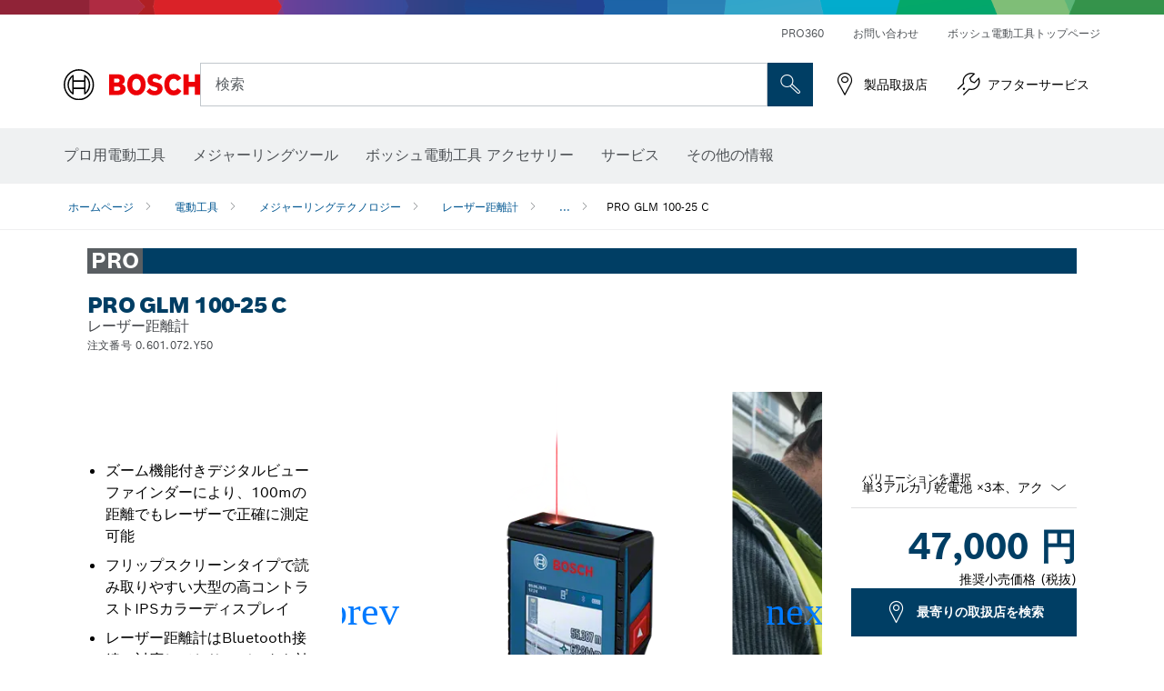

--- FILE ---
content_type: text/html;charset=UTF-8
request_url: https://www.bosch-professional.jp/jp/ja/products/glm-100-25-c-0601072Y50
body_size: 29936
content:
<!DOCTYPE html>
<html xmlns="http://www.w3.org/1999/xhtml" lang="ja" class="no-js">
    
<head>
        <meta charset="utf-8">
        <meta name="viewport" content="width=device-width, initial-scale=1, maximum-scale=2">
        <meta name="author" content="">
        <meta name="robots" content="index,follow" />
        <meta property="og:url" content="https://www.bosch-professional.jp/jp/ja/products/glm-100-25-c-0601072Y50" />
        <meta property="og:title" content="PRO GLM 100-25 C レーザー距離計 | Bosch Professional" />
        <meta property="og:description" content="PRO GLM 100-25 C レーザー距離計 | ズーム機能付きデジタルビューファインダーにより、100mの距離でもレーザーで正確に測定可能, フリップスクリーンタイプで読み取りやすい大型の高コントラストIPSカラーディスプレイ, レーザー距離計はBluetooth接続に対応しており、データを効率的に記録できる" />
        <meta property="og:image" content="https://www.bosch-professional.jp/binary/ocsmedia/optimized/750x422/o368283v54_368283-glm_100-25_c_laser_on_dyn-NEW.png" />
        <link rel="icon" href="/favicon.ico">
        <title>PRO GLM 100-25 C レーザー距離計 | Bosch Professional</title>
        <meta name="description" content="PRO GLM 100-25 C レーザー距離計 | ズーム機能付きデジタルビューファインダーにより、100mの距離でもレーザーで正確に測定可能, フリップスクリーンタイプで読み取りやすい大型の高コントラストIPSカラーディスプレイ, レーザー距離計はBluetooth接続に対応しており、データを効率的に記録できる" >

    
    <!--  Konfiguration GTM DL -->
    
  

    <!--End Konfiguration -->

        


        
  <meta name="ps-key" content="1611-58c049a785a67d769fdfcbf6">
  <meta name="ps-country" content="JP">
  <meta name="ps-language" content="ja">


        
        
<link rel="preconnect" href="//tags.tiqcdn.com">
<link rel="dns-prefetch" href="//tags.tiqcdn.com">

        
  <link rel="preconnect" href="https://mycliplister.com/">
  <link rel="dns-prefetch" href="https://mycliplister.com/">
  <link rel="preconnect" href="https://youtube.com/">
  <link rel="dns-prefetch" href="https://youtube.com/">


        <link rel="alternate" hreflang="ja-JP" href="https://www.bosch-professional.jp/jp/ja/products/glm-100-25-c-0601072Y50">
        

        
        

    <!--  JSON LD-->
    <script type="application/ld+json">{
  "@type" : "Product",
  "@context" : "https://schema.org",
  "@id" : "https://www.bosch-professional.jp/jp/ja/products/glm-100-25-c-0601072Y50",
  "sku" : "0601072Y50",
  "image" : [ "https://www.bosch-professional.jp/jp/ja/ocsmedia/368283-54/application-image/full/レーザー距離計-pro-glm-100-25-c-0601072y50.png", "https://www.bosch-professional.jp/jp/ja/ocsmedia/380625-117/dimensional-drawing-image/full/レーザー距離計-pro-glm-100-25-c-0601072y50.jpg", "https://www.bosch-professional.jp/jp/ja/ocsmedia/368279-117/application-image/full/レーザー距離計-pro-glm-100-25-c-0601072y50.jpg", "https://www.bosch-professional.jp/jp/ja/ocsmedia/368280-117/application-image/full/レーザー距離計-pro-glm-100-25-c-0601072y50.jpg", "https://www.bosch-professional.jp/jp/ja/ocsmedia/368278-117/application-image/full/レーザー距離計-pro-glm-100-25-c-0601072y50.jpg", "https://www.bosch-professional.jp/jp/ja/ocsmedia/368277-117/application-image/full/レーザー距離計-pro-glm-100-25-c-0601072y50.jpg", "https://www.bosch-professional.jp/jp/ja/ocsmedia/368281-117/application-image/full/レーザー距離計-pro-glm-100-25-c-0601072y50.jpg" ],
  "name" : "PRO GLM 100-25 C",
  "description" : "レーザー距離計",
  "url" : "https://www.bosch-professional.jp/jp/ja/products/glm-100-25-c-0601072Y50",
  "category" : "https://www.bosch-professional.jp/jp/ja/laser-measures-101300-ocs-c/",
  "model" : "レーザー距離計",
  "color" : "プロ用",
  "weight" : "0.23 kg",
  "gtin13" : "4059952617152",
  "offers" : [ {
    "@type" : "Offer",
    "price" : 47000.00,
    "priceCurrency" : "円",
    "itemCondition" : "https://schema.org/NewCondition",
    "availability" : "https://schema.org/InStock"
  } ],
  "brand" : {
    "@type" : "Brand",
    "name" : "ボッシュ電動工具",
    "url" : "https://www.bosch-professional.jp/jp/ja/",
    "logo" : "https://www.bosch-professional.jp/jp/media/professional/central_assets/bosch_logo/bosch.svg"
  },
  "manufacturer" : {
    "@type" : "Organization",
    "name" : "ボッシュ電動工具",
    "url" : "https://www.bosch-professional.jp/jp/ja/",
    "logo" : "https://www.bosch-professional.jp/jp/media/professional/central_assets/bosch_logo/bosch.svg"
  }
}</script>
    <!-- END  JSON LD-->

    <script type="application/ld+json"> {"@context": "http://schema.org", "@type": "BreadcrumbList", "itemListElement":[{"@type": "ListItem","position":1,"item":{"@id": "https://www.bosch-professional.jp/jp/ja/trade-industry-101271-ocs-c/","name": "電動工具"}},{"@type": "ListItem","position":2,"item":{"@id": "https://www.bosch-professional.jp/jp/ja/measuring-technology-101298-ocs-c/","name": "メジャーリングテクノロジー"}},{"@type": "ListItem","position":3,"item":{"@id": "https://www.bosch-professional.jp/jp/ja/laser-measures-101300-ocs-c/","name": "レーザー距離計"}},{"@type": "ListItem","position":4,"item":{"@id": "https://www.bosch-professional.jp/jp/ja/products/glm-100-25-c-0601072Y50","name": "PRO GLM 100-25 C"}}]}</script>
    
<!-- central head resources -->
<link rel="preload" href="https://www.bosch-professional.jp/res/fonts/boschsans/BoschSans-Regular.woff2" as="font" type="font/woff2" crossorigin="anonymous">
<link rel="preload" href="https://www.bosch-professional.jp/res/fonts/boschsans/BoschSans-Bold.woff2" as="font" type="font/woff2" crossorigin="anonymous">
<link rel="preload" href="https://www.bosch-professional.jp/res/fonts/boschsans/BoschSans-Black.woff2" as="font" type="font/woff2" crossorigin="anonymous">
<style>
@keyframes slide-up {
0% {
transform: translateY(110vh);
}
100% {
transform: translateY(0vh);
}
}
dock-privacy-settings {
position: fixed !important;
top: 0px;
left: 0px;
transform: translateY(110vh);
animation: slide-up 0s forwards;
animation-delay: 3s;
}
</style>
<link rel="stylesheet" type="text/css" href="https://www.bosch-professional.jp/res/critical.css">
<link rel="preload" href="https://www.bosch-professional.jp/res/main.css" as="style" onload="this.onload=null;this.rel='stylesheet'">
<noscript><link rel="stylesheet" href="https://www.bosch-professional.jp/res/main.css"></noscript>
<script>
var CONF = {
ASSET_PATH: 'https://www.bosch-professional.jp/res/',
ENV: 'production'
}
</script>

    <link rel="canonical" href="https://www.bosch-professional.jp/jp/ja/products/glm-100-25-c-0601072Y50">

    
    
</head>


    

    <body class="t-productdetailpage has-lp-navbar"
          data-track_pagename="ProductDetailPagePT"
          data-product-id="53714"
          data-country="jp"
          data-language="ja"
          data-locale="ja_JP"
          data-region="rea"
    >

        
        
        
<script id="tealium_pdl" type="text/javascript">
function getCookie(cookieName) {
var cookieArr = document.cookie.split(";");
for(var i = 0; i < cookieArr.length; i++) {
var cookiePair = cookieArr[i].split("=");
if(cookieName == cookiePair[0].trim()) {
return decodeURIComponent(cookiePair[1]);
}
}
return null;
}
var utag_data = {
language : "ja",
page_country : "JP",
page_name : "content : ボッシュ電動工具",
business_unit : "pro",
tealium_event: "PT_Generic_Pageload",
brand_name: "BOSCH",
page_type : "content",
page_id : "1844610",
page_breadcrumb : [ "Technical Pages", "Tracking", "Tealium" ],
page_subcategory1: "Technical Pages",
page_subcategory2: "Tracking",
page_subcategory3: "Tealium",
page_subcategory4: undefined,
page_subcategory5: undefined,
release_id : "12286",
division: "PT",
site_domain_type: "prod",
currency: "EUR",
logged_in_user : getCookie("id") != null ? "yes" : "no",
}
</script>


        
        
  <script>
    if (typeof utag_data === 'undefined') {
      utag_data = {};
    }
    utag_data.brand_name = "BOSCH";
    utag_data.business_unit = "mt";
    utag_data.division = "PT"
    
    utag_data.logged_in_user = "no";
    
    

    
    utag_data.language = "ja";
    utag_data.page_country = "JP";
    
    utag_data.page_breadcrumb = ["\u96FB\u52D5\u5DE5\u5177","\u30E1\u30B8\u30E3\u30FC\u30EA\u30F3\u30B0\u30C6\u30AF\u30CE\u30ED\u30B8\u30FC","\u30EC\u30FC\u30B6\u30FC\u8DDD\u96E2\u8A08","PRO GLM 100-25 C"];
    
    

    
    utag_data.page_subcategory1 = "\u96FB\u52D5\u5DE5\u5177";
    utag_data.page_subcategory2 = "\u30E1\u30B8\u30E3\u30FC\u30EA\u30F3\u30B0\u30C6\u30AF\u30CE\u30ED\u30B8\u30FC";
    utag_data.page_subcategory3 = "\u30EC\u30FC\u30B6\u30FC\u8DDD\u96E2\u8A08";
    utag_data.page_subcategory4 = "PRO GLM 100-25 C";
    utag_data.page_subcategory5 = null;

    
    
    
    
    
     utag_data.page_subcategory5 = undefined; 
    
    
    utag_data.product_price = ["47000.00"];
    
    
    
    

    
    utag_data.product_brand = ["Professional"];
    

    

     utag_data.release_id = "3.17.9";
  </script>


        
        <script
        >
          utag_data.tealium_event = "PT_ProductDetail_Pageload"
          utag_data.page_id = 'pt-pdp-' + "0601072Y50";

          utag_data.page_type = "product";

          

          
          utag_data.page_name = 'product : ' + "PRO GLM 100-25 C";
          
          utag_data.product_id = ["0601072Y50"];
          
          
          utag_data.product_name = ["PRO GLM 100-25 C"];
          
          utag_data.product_line = ["pro"];
          utag_data.product_category_id = ["101300","2580487"];
          utag_data.master_order_number = ["0601072Y00"];
          

          
          utag_data.product_brand = ["Professional"];
          
          utag_data.product_category = ["\u30EC\u30FC\u30B6\u30FC\u8DDD\u96E2\u8A08"];
          
          
          utag_data.battery_voltage = ["-"];
          
          
          
          
          utag_data.baretool_number = ["3601K72Y50"];
          
        </script>

        
        
<script id="tealium_script">
window.addEventListener("load", function(a,b,c,d) {
a='//tags.tiqcdn.com/utag/robert-bosch/jp-pt-professional-web/prod/utag.js';
b=document;c='script';d=b.createElement(c);d.src=a;d.type='text/java'+c;d.async=true;
a=b.getElementsByTagName(c)[0];
a.parentNode.insertBefore(d,a);
});
</script>


        
        

			<header id="header" class="o-header o-header--alt o-header--hoverNav">
			<div class="o-header-search-sticky">
				<div class="o-header-search-wrapper container">
					<nav class="o-header-search__top" aria-label="メタ">
<!-- meta navigation -->
	<ul class="m-metanavigation__items hidden-xs hidden-sm">
<li class="m-metanavigation__items__item">
	<a  class="trackingElement trackingTeaser m-metanavigation__items__item--link"
		data-track_domEvent="click" 
		data-track_modulePosition="1" 
		data-track_elementtype="Text"
		data-track_elementinfo="PRO360"
		data-track_elementlinktype="internal"
		data-track_dyn_teasertype="Navigation"
		data-track_dyn_teasercontent="PRO360"
		href="//www.bosch-professional.jp/jp/ja/pro360/" 
		title="PRO360"
		target="_self"> 
		PRO360
	</a>
</li>        
<li class="m-metanavigation__items__item">
	<a  class="trackingElement trackingTeaser m-metanavigation__items__item--link"
		data-track_domEvent="click" 
		data-track_modulePosition="1" 
		data-track_elementtype="Text"
		data-track_elementinfo="お問い合わせ"
		data-track_elementlinktype="internal"
		data-track_dyn_teasertype="Navigation"
		data-track_dyn_teasercontent="お問い合わせ"
		href="//www.bosch-professional.jp/jp/ja/service/after-sales-service/contact/" 
		title="お問い合わせ"
		target="_self"> 
		お問い合わせ
	</a>
</li>        
<li class="m-metanavigation__items__item">
	<a  class="trackingElement trackingTeaser m-metanavigation__items__item--link"
		data-track_domEvent="click" 
		data-track_modulePosition="1" 
		data-track_elementtype="Text"
		data-track_elementinfo="ボッシュ電動工具トップページ"
		data-track_elementlinktype="external"
		data-track_dyn_teasertype="Navigation"
		data-track_dyn_teasercontent="ボッシュ電動工具トップページ"
		href="https://www.bosch.co.jp/pt/" 
		title="ボッシュ電動工具トップページ"
		target="_blank"> 
		ボッシュ電動工具トップページ
	</a>
</li>        
	</ul>
		   		</nav>
					<nav class="o-header-search" aria-label="検索">
            			<div class="o-header-search__left">
		<div class="m-brandLogo">
			<a  href="//www.bosch-professional.jp/jp/ja/" 
				title="ボッシュ電動工具" 
			    class="trackingElement m-brandLogo__link"
			    data-track_domEvent="click" 
				data-track_modulePosition="1" 
				data-track_elementtype="Logo"
				data-track_elementinfo="ボッシュ電動工具"
				data-track_elementlinktype="internal">
<picture >
<!-- WebP, Reihenfolge beachten: Desktop, Tablet, Mobile -->
<img class="m-brandLogo__image img-responsive"
width="165" height="50"
src="https://media.bosch-professional.jp/media/professional/central_assets/bosch_logo/bosch.svg"
title=""
alt="白い背景に黒い文字の赤いボッシュのロゴ、現代的で明確にデザインされています。">
</picture>		
			</a>
		</div>
            			</div>
            			<div class="o-header-search__main">
								<!-- search navigation --> 
<div class="m-searchNavigation"
	data-placeholder=""
	data-placeholder-desktop="検索">
	<form id="header-search" 
		  class="m-searchNavigation__form" 
		  method="get" 
		  role="search" 
		  action="//www.bosch-professional.jp/jp/ja/searchfrontend/"> 
			<div class="m-searchNavigation__label">
				<span class="m-searchNavigation__labelText">検索</span>
					<button type="button" 
							class="bba-btn bba-btn--primary m-searchNavigation__button m-searchNavigation__button--search"
							aria-label="'accessability.header.search.field.search' not translated"
							tabindex="-1">
						<i class="icon-Bosch-Ic-search-black"></i>
					</button>
			</div>	
			<div class="m-searchNavigation__inputWrapper">
				<button type="submit" class="trackingElement trackingTeaser bba-btn bba-btn--primary m-searchNavigation__button m-searchNavigation__button--submit bba-btn bba-btn--primary"
						data-track_domEvent="click"
						data-track_modulePosition="2" 
						data-track_elementtype="Icon"
						data-track_elementinfo="SearchFormSubmit"
						data-track_elementlinktype="internal"
						data-track_dyn_teasertype="Search"
						data-track_dyn_teasercontent="Onsite Search"
						aria-label="'accessability.header.search.field.submit' not translated"
						tabindex="-1"
				>	
					<i class="icon-Bosch-Ic-search-black"></i>
				</button>
				<input  class="trackingElement trackingTeaser m-searchNavigation__searchField" 
						placeholder="検索" 
						type="search" 
						name="q" 
						id="search" 
						role="combobox" 
						aria-haspopup="dialog"
						aria-expanded="false" 
						aria-controls="searchNavField" 
						aria-activedescendant
						data-track_domEvent="click"
						data-track_modulePosition="2" 
						data-track_elementtype="Field"
						data-track_elementinfo="SearchFormField"
						data-track_elementlinktype="internal"
						data-track_dyn_teasertype="Search"
						data-track_dyn_teasercontent="Onsite Search"
						tabindex="0"
				>
				<input 	class="m-searchNavigation__searchSuggest" 
						disabled 
						type="text" 
						placeholder="検索" 
						autocomplete="off">
			</div>
			<button type="button" 
					name="button" 
					class="trackingElement trackingTeaser m-searchNavigation__button m-searchNavigation__button--close" 
				    data-track_domEvent="click"
					data-track_modulePosition="2" 
					data-track_elementtype="Icon"
					data-track_elementinfo="SearchFormClose"
					data-track_elementlinktype="internal"
					data-track_dyn_teasertype="Search"
					data-track_dyn_teasercontent="Onsite Search Close"
					aria-label="'accessability.header.search.field.close' not translated"
					tabindex="-1"
			>
				<i class="icon-Bosch-Ic-close-black"></i>
			</button>
	</form>
</div>
									</div>
									<div class="o-header-search__right">
                						<div class="m-conversion_bar">
<nav class="trackingModule m-conversion_bar" data-track_moduletype="User Service" aria-label="コンバージョンバー">
		<ul class="m-conversion_bar__items">
	<li class="trackingElement m-conversion_bar__item">
		<a  href="/jp/ja/dl/dealerlocator/dealersearch/" 
			title="製品取扱店" 
			class="trackingElement trackingTeaser m-conversion_bar__link" 
			target="_self"
			data-track_domEvent="click" 
			data-track_modulePosition="4" 
			data-track_elementtype="Text"
			data-track_elementinfo=""
			data-track_elementlinktype="internal"
			data-track_dyn_teasercontent=""
		> 
			<i class="icon-Bosch-Ic-store-locator-black"></i>
			<span class="m-conversion_bar__text"> 製品取扱店 </span>
		</a>
	</li>	
	<li class="trackingElement m-conversion_bar__item">
		<a  href="//www.bosch-professional.jp/jp/ja/service/after-sales-service/bosch-service-repair-and-warranty/" 
			title="アフターサービス" 
			class="trackingElement trackingTeaser m-conversion_bar__link" 
			target="_self"
			data-track_domEvent="click" 
			data-track_modulePosition="4" 
			data-track_elementtype="Text"
			data-track_elementinfo=""
			data-track_elementlinktype="internal"
			data-track_dyn_teasercontent=""
		> 
			<i class="icon-Bosch-Ic-spareparts2"></i>
			<span class="m-conversion_bar__text"> アフターサービス </span>
		</a>
	</li>	
		</ul>
</nav>
						                		</div>
						                	</div>
						          		</nav>
						          		<div class="o-header-search__results">
<div id="header-search-results" class="m-searchNavigationResults m-searchNavigationResults--hidden trackingModule" data-track_moduletype="Search Flyout">
    <div class="m-searchNavigationResults__detailed trackingTeaser" aria-label="'accessability.header.search.result' not translated" role="dialog"></div>
    <div class="m-searchNavigationResults__right">
        <div class="m-searchNavigationResults__suggestions"></div>
        <div class="m-searchNavigationResults__teasers"></div>
    </div>
</div>
						          		</div>
						          	</div>
						          	<div class="o-header__mWrapper--gray">
		        						<div class="o-header__mWrapper">
		            						<div class="o-header__faker"></div>
		            							<nav class="m-mainNavigation " aria-label="メイン">
		                							<div class="m-mainNavigation__container">
		                    							<div class="m-mainNavigation__col m-mainNavigation__col--fixed">
		                        							<button type="button" class="m-mainNavigation__toggle">
		                            							<span class="m-mainNavigation__toggleBar"></span>
									                            <span class="m-mainNavigation__toggleBar"></span>
									                            <span class="m-mainNavigation__toggleBar"></span>
									                            <span class="m-mainNavigation__toggleBar"></span>
		                        							</button>
		                    							</div>
				            <div class="m-mainNavigation__col">
<div class="m-mainNavigation__itemsWrapper" data-backlabel="戻る">
		<ul class="m-mainNavigation__items">
			<li class="m-mainNavigation__item hidden-md hidden-lg">
				<a  class="trackingElement trackingTeaser m-mainNavigation__link" 
					href="//www.bosch-professional.jp/jp/ja/" 
					title="ホーム"
					data-track_domEvent="click"
					data-track_modulePosition="2" 
					data-track_elementtype="Text"
					data-track_elementinfo="ホーム"
					data-track_elementlinktype="internal" 
					data-track_dyn_teasercontent="ホーム"
 					data-track_dyn_teasertype="Navigation"
				>					
					<span class="m-mainNavigation__text">ホーム</span>
				</a>	  								
			</li>	
						<li class="m-mainNavigation__item m-mainNavigation__item--dropdown">
						<div class="navigationItem">
						<a 	class="trackingElement trackingTeaser m-mainNavigation__link " 
							href="https://www.bosch-professional.jp/jp/ja/trade-industry-101271-ocs-c/" 
							title="プロ用電動工具"
data-target="#flyout-products-flyout_tools"
							data-track_domEvent="click"
							data-track_modulePosition="2" 
							data-track_elementtype="Text"
							data-track_elementinfo="プロ用電動工具"
							data-track_elementlinktype="internal"
							data-track_dyn_teasercontent="プロ用電動工具"
							data-track_dyn_teasertype="Navigation"			
						>					
							<span class="m-mainNavigation__text ">プロ用電動工具</span>
						</a>		
						<button class="acc-button hidden" 
data-target="#flyout-products-flyout_tools"
							popovertarget="flyout-products-flyout_tools"	
							aria-label="プロ用電動工具">
				                <i class="icon-Bosch-Ic-arrow-black-bottom"></i>
				        </button>		
				        </div>						
					<ul class="m-mainNavigation__dropdownItems m-mainNavigation__dropdownItems--hidden">
<li>
	<div class="m-mainNavigation__link--header">
		<a 	href="https://www.bosch-professional.jp/jp/ja/trade-industry-101271-ocs-c/" 
			class="link m-header_navigation_flyout__link trackingElement trackingTeaser"
			title="プロ用電動工具"
			data-track_domEvent="click"
			data-track_modulePosition="2" 
			data-track_elementtype="Text"
			data-track_elementinfo="プロ用電動工具"
			data-track_elementlinktype="internal"
			data-track_dyn_teasercontent="プロ用電動工具"
			data-track_dyn_teasertype="Navigation"										
			>プロ用電動工具</a>
	</div>
</li>
						<li>
							<div class="container m-header_navigation_flyout m-header_navigation_flyout--mobile">
								<div class="row">
<div class="col-md-2 col-sm-12 col--item "> <a href="https://www.bosch-professional.jp/jp/ja/cordless-tools-101304-ocs-c/" title="" target="_self" class="m-header_navigation_flyout__item trackingElement" data-track_domEvent="click" data-track_modulePosition="2" data-track_elementtype="Image" data-track_elementinfo="コードレス工具" data-track_elementlinktype="internal" data-track_dyn_teasercontent="Products" data-track_dyn_subteasercontent="コードレス工具" > <div class="m-header_navigation_flyout__item__image "> <picture >
<!-- WebP, Reihenfolge beachten: Desktop, Tablet, Mobile -->
<source media="(min-width: 992px)" data-srcset="https://www.bosch-professional.jp/binary/ocsmedia/optimized/263x155/pcc101304pcta5252p1_101304.png">


<img class="img-responsive center-block lazyload"
width="263" height="155"
data-src="
https://www.bosch-professional.jp/binary/ocsmedia/optimized/263x155/pcc101304pcta5252p1_101304.png
"
title="コードレス工具"
alt="コードレス工具">
</picture> </div> <div class="m-header_navigation_flyout__item__caption"> コードレス工具 </div> </a> </div>
<div class="col-md-2 col-sm-12 col--item "> <a href="https://www.bosch-professional.jp/jp/ja/new-tools-104634-ocs-c/" title="" target="_self" class="m-header_navigation_flyout__item trackingElement" data-track_domEvent="click" data-track_modulePosition="2" data-track_elementtype="Image" data-track_elementinfo="新製品" data-track_elementlinktype="internal" data-track_dyn_teasercontent="Products" data-track_dyn_subteasercontent="新製品" > <div class="m-header_navigation_flyout__item__image "> <picture >
<!-- WebP, Reihenfolge beachten: Desktop, Tablet, Mobile -->
<source media="(min-width: 992px)" data-srcset="https://www.bosch-professional.jp/binary/ocsmedia/optimized/263x155/pcc104634pcta5252p1_neuheiten.png">


<img class="img-responsive center-block lazyload"
width="263" height="155"
data-src="
https://www.bosch-professional.jp/binary/ocsmedia/optimized/263x155/pcc104634pcta5252p1_neuheiten.png
"
title="新製品"
alt="新製品">
</picture> </div> <div class="m-header_navigation_flyout__item__caption"> 新製品 </div> </a> </div>
<div class="col-md-2 col-sm-12 col--item "> <a href="https://www.bosch-professional.jp/jp/ja/angle-grinders-metalworking-101272-ocs-c/" title="" target="_self" class="m-header_navigation_flyout__item trackingElement" data-track_domEvent="click" data-track_modulePosition="2" data-track_elementtype="Image" data-track_elementinfo="ディスクグラインダー＆金属加工用ツール" data-track_elementlinktype="internal" data-track_dyn_teasercontent="Products" data-track_dyn_subteasercontent="ディスクグラインダー＆金属加工用ツール" > <div class="m-header_navigation_flyout__item__image "> <picture >
<!-- WebP, Reihenfolge beachten: Desktop, Tablet, Mobile -->
<source media="(min-width: 992px)" data-srcset="https://www.bosch-professional.jp/binary/ocsmedia/optimized/263x155/pcc101272pcta5252p1_332639-530x530.png">


<img class="img-responsive center-block lazyload"
width="263" height="155"
data-src="
https://www.bosch-professional.jp/binary/ocsmedia/optimized/263x155/pcc101272pcta5252p1_332639-530x530.png
"
title="ディスクグラインダー＆金属加工用ツール"
alt="ディスクグラインダー＆金属加工用ツール">
</picture> </div> <div class="m-header_navigation_flyout__item__caption"> ディスクグラインダー＆金属加工用ツール </div> </a> </div>
<div class="col-md-2 col-sm-12 col--item "> <a href="https://www.bosch-professional.jp/jp/ja/drills-impact-drills-101355-ocs-c/" title="" target="_self" class="m-header_navigation_flyout__item trackingElement" data-track_domEvent="click" data-track_modulePosition="2" data-track_elementtype="Image" data-track_elementinfo="電気ドリル＆振動ドリル" data-track_elementlinktype="internal" data-track_dyn_teasercontent="Products" data-track_dyn_subteasercontent="電気ドリル＆振動ドリル" > <div class="m-header_navigation_flyout__item__image "> <picture >
<!-- WebP, Reihenfolge beachten: Desktop, Tablet, Mobile -->
<source media="(min-width: 992px)" data-srcset="https://www.bosch-professional.jp/binary/ocsmedia/optimized/263x155/pcc101355pcta5252p1_bohr-und_schlagbohrmaschinen_530x530.png">


<img class="img-responsive center-block lazyload"
width="263" height="155"
data-src="
https://www.bosch-professional.jp/binary/ocsmedia/optimized/263x155/pcc101355pcta5252p1_bohr-und_schlagbohrmaschinen_530x530.png
"
title="電気ドリル＆振動ドリル"
alt="電気ドリル＆振動ドリル">
</picture> </div> <div class="m-header_navigation_flyout__item__caption"> 電気ドリル＆振動ドリル </div> </a> </div>
<div class="col-md-2 col-sm-12 col--item "> <a href="https://www.bosch-professional.jp/jp/ja/rotary-hammers-demolition-hammers-101339-ocs-c/" title="" target="_self" class="m-header_navigation_flyout__item trackingElement" data-track_domEvent="click" data-track_modulePosition="2" data-track_elementtype="Image" data-track_elementinfo="ハンマードリル＆破つりハンマー" data-track_elementlinktype="internal" data-track_dyn_teasercontent="Products" data-track_dyn_subteasercontent="ハンマードリル＆破つりハンマー" > <div class="m-header_navigation_flyout__item__image "> <picture >
<!-- WebP, Reihenfolge beachten: Desktop, Tablet, Mobile -->
<source media="(min-width: 992px)" data-srcset="https://www.bosch-professional.jp/binary/ocsmedia/optimized/263x155/pcc101339pcta5252p1_bohr-u_schlaghaemmer_530x530.png">


<img class="img-responsive center-block lazyload"
width="263" height="155"
data-src="
https://www.bosch-professional.jp/binary/ocsmedia/optimized/263x155/pcc101339pcta5252p1_bohr-u_schlaghaemmer_530x530.png
"
title="ハンマードリル＆破つりハンマー"
alt="ハンマードリル＆破つりハンマー">
</picture> </div> <div class="m-header_navigation_flyout__item__caption"> ハンマードリル＆破つりハンマー </div> </a> </div>
<div class="col-md-2 col-sm-12 col--item "> <a href="https://www.bosch-professional.jp/jp/ja/impact-wrenches-drivers-101289-ocs-c/" title="" target="_self" class="m-header_navigation_flyout__item trackingElement" data-track_domEvent="click" data-track_modulePosition="2" data-track_elementtype="Image" data-track_elementinfo="インパクトレンチ／ドライバー" data-track_elementlinktype="internal" data-track_dyn_teasercontent="Products" data-track_dyn_subteasercontent="インパクトレンチ／ドライバー" > <div class="m-header_navigation_flyout__item__image "> <picture >
<!-- WebP, Reihenfolge beachten: Desktop, Tablet, Mobile -->
<source media="(min-width: 992px)" data-srcset="https://www.bosch-professional.jp/binary/ocsmedia/optimized/263x155/pcc101289pcta5252p1_331385.png">


<img class="img-responsive center-block lazyload"
width="263" height="155"
data-src="
https://www.bosch-professional.jp/binary/ocsmedia/optimized/263x155/pcc101289pcta5252p1_331385.png
"
title="インパクトレンチ／ドライバー"
alt="インパクトレンチ／ドライバー">
</picture> </div> <div class="m-header_navigation_flyout__item__caption"> インパクトレンチ／ドライバー </div> </a> </div>
<div class="col-md-2 col-sm-12 col--item "> <a href="https://www.bosch-professional.jp/jp/ja/saws-101346-ocs-c/" title="" target="_self" class="m-header_navigation_flyout__item trackingElement" data-track_domEvent="click" data-track_modulePosition="2" data-track_elementtype="Image" data-track_elementinfo="切断工具" data-track_elementlinktype="internal" data-track_dyn_teasercontent="Products" data-track_dyn_subteasercontent="切断工具" > <div class="m-header_navigation_flyout__item__image "> <picture >
<!-- WebP, Reihenfolge beachten: Desktop, Tablet, Mobile -->
<source media="(min-width: 992px)" data-srcset="https://www.bosch-professional.jp/binary/ocsmedia/optimized/263x155/o371749v82_GST_18V-155_SC_4Ah_ProCore_dyn.png">


<img class="img-responsive center-block lazyload"
width="263" height="155"
data-src="
https://www.bosch-professional.jp/binary/ocsmedia/optimized/263x155/o371749v82_GST_18V-155_SC_4Ah_ProCore_dyn.png
"
title="切断工具"
alt="切断工具">
</picture> </div> <div class="m-header_navigation_flyout__item__caption"> 切断工具 </div> </a> </div>
<div class="col-md-2 col-sm-12 col--item "> <a href="https://www.bosch-professional.jp/jp/ja/multi-cutters-167866-ocs-c/" title="" target="_self" class="m-header_navigation_flyout__item trackingElement" data-track_domEvent="click" data-track_modulePosition="2" data-track_elementtype="Image" data-track_elementinfo="マルチツール" data-track_elementlinktype="internal" data-track_dyn_teasercontent="Products" data-track_dyn_subteasercontent="マルチツール" > <div class="m-header_navigation_flyout__item__image "> <picture >
<!-- WebP, Reihenfolge beachten: Desktop, Tablet, Mobile -->
<source media="(min-width: 992px)" data-srcset="https://www.bosch-professional.jp/binary/ocsmedia/optimized/263x155/pcc167866pcta5252p1_gop-18v-28.png">


<img class="img-responsive center-block lazyload"
width="263" height="155"
data-src="
https://www.bosch-professional.jp/binary/ocsmedia/optimized/263x155/pcc167866pcta5252p1_gop-18v-28.png
"
title="マルチツール"
alt="マルチツール">
</picture> </div> <div class="m-header_navigation_flyout__item__caption"> マルチツール </div> </a> </div>
<div class="col-md-2 col-sm-12 col--item "> <a href="https://www.bosch-professional.jp/jp/ja/sanders-planers-101283-ocs-c/" title="" target="_self" class="m-header_navigation_flyout__item trackingElement" data-track_domEvent="click" data-track_modulePosition="2" data-track_elementtype="Image" data-track_elementinfo="サンダー＆電気かんな" data-track_elementlinktype="internal" data-track_dyn_teasercontent="Products" data-track_dyn_subteasercontent="サンダー＆電気かんな" > <div class="m-header_navigation_flyout__item__image "> <picture >
<!-- WebP, Reihenfolge beachten: Desktop, Tablet, Mobile -->
<source media="(min-width: 992px)" data-srcset="https://www.bosch-professional.jp/binary/ocsmedia/optimized/263x155/o468807v82_GEX_18V-150-3_4Ah_ProCORE_Edge_Protection_Ring_Dust_Box_Dyn.png">


<img class="img-responsive center-block lazyload"
width="263" height="155"
data-src="
https://www.bosch-professional.jp/binary/ocsmedia/optimized/263x155/o468807v82_GEX_18V-150-3_4Ah_ProCORE_Edge_Protection_Ring_Dust_Box_Dyn.png
"
title="サンダー＆電気かんな"
alt="サンダー＆電気かんな">
</picture> </div> <div class="m-header_navigation_flyout__item__caption"> サンダー＆電気かんな </div> </a> </div>
<div class="col-md-2 col-sm-12 col--item "> <a href="https://www.bosch-professional.jp/jp/ja/routers-101334-ocs-c/" title="" target="_self" class="m-header_navigation_flyout__item trackingElement" data-track_domEvent="click" data-track_modulePosition="2" data-track_elementtype="Image" data-track_elementinfo="ルーター" data-track_elementlinktype="internal" data-track_dyn_teasercontent="Products" data-track_dyn_subteasercontent="ルーター" > <div class="m-header_navigation_flyout__item__image "> <picture >
<!-- WebP, Reihenfolge beachten: Desktop, Tablet, Mobile -->
<source media="(min-width: 992px)" data-srcset="https://www.bosch-professional.jp/binary/ocsmedia/optimized/263x155/o254471v54_GKF_12V-8_dyn.png">


<img class="img-responsive center-block lazyload"
width="263" height="155"
data-src="
https://www.bosch-professional.jp/binary/ocsmedia/optimized/263x155/o254471v54_GKF_12V-8_dyn.png
"
title="ルーター"
alt="ルーター">
</picture> </div> <div class="m-header_navigation_flyout__item__caption"> ルーター </div> </a> </div>
<div class="col-md-2 col-sm-12 col--item "> <a href="https://www.bosch-professional.jp/jp/ja/dust-extraction-systems-197448-ocs-c/" title="" target="_self" class="m-header_navigation_flyout__item trackingElement" data-track_domEvent="click" data-track_modulePosition="2" data-track_elementtype="Image" data-track_elementinfo="吸じんシステム" data-track_elementlinktype="internal" data-track_dyn_teasercontent="Products" data-track_dyn_subteasercontent="吸じんシステム" > <div class="m-header_navigation_flyout__item__image "> <picture >
<!-- WebP, Reihenfolge beachten: Desktop, Tablet, Mobile -->
<source media="(min-width: 992px)" data-srcset="https://www.bosch-professional.jp/binary/ocsmedia/optimized/263x155/o252260v54_GAS_18V-10_L_dynamisch_V3.png">


<img class="img-responsive center-block lazyload"
width="263" height="155"
data-src="
https://www.bosch-professional.jp/binary/ocsmedia/optimized/263x155/o252260v54_GAS_18V-10_L_dynamisch_V3.png
"
title="吸じんシステム"
alt="吸じんシステム">
</picture> </div> <div class="m-header_navigation_flyout__item__caption"> 吸じんシステム </div> </a> </div>
<div class="col-md-2 col-sm-12 col--item "> <a href="https://www.bosch-professional.jp/jp/ja/connected-products-and-services-2580485-ocs-c/" title="" target="_self" class="m-header_navigation_flyout__item trackingElement" data-track_domEvent="click" data-track_modulePosition="2" data-track_elementtype="Image" data-track_elementinfo="コネクティビティ対応製品" data-track_elementlinktype="internal" data-track_dyn_teasercontent="Products" data-track_dyn_subteasercontent="コネクティビティ対応製品" > <div class="m-header_navigation_flyout__item__image "> <picture >
<!-- WebP, Reihenfolge beachten: Desktop, Tablet, Mobile -->
<source media="(min-width: 992px)" data-srcset="https://www.bosch-professional.jp/binary/ocsmedia/optimized/263x155/pcc2580485pcta5252p1_2580485.png">


<img class="img-responsive center-block lazyload"
width="263" height="155"
data-src="
https://www.bosch-professional.jp/binary/ocsmedia/optimized/263x155/pcc2580485pcta5252p1_2580485.png
"
title="コネクティビティ対応製品"
alt="コネクティビティ対応製品">
</picture> </div> <div class="m-header_navigation_flyout__item__caption"> コネクティビティ対応製品 </div> </a> </div>
<div class="col-md-2 col-sm-12 col--item "> <a href="https://www.bosch-professional.jp/jp/ja/stirring-mechanisms-101358-ocs-c/" title="" target="_self" class="m-header_navigation_flyout__item trackingElement" data-track_domEvent="click" data-track_modulePosition="2" data-track_elementtype="Image" data-track_elementinfo="かくはん機構" data-track_elementlinktype="internal" data-track_dyn_teasercontent="Products" data-track_dyn_subteasercontent="かくはん機構" > <div class="m-header_navigation_flyout__item__image "> <picture >
<!-- WebP, Reihenfolge beachten: Desktop, Tablet, Mobile -->
<source media="(min-width: 992px)" data-srcset="https://www.bosch-professional.jp/binary/ocsmedia/optimized/263x155/o468930v54_GRW_18V-120_12Ah_ProCORE_Ghost_Image_Dyn.png">


<img class="img-responsive center-block lazyload"
width="263" height="155"
data-src="
https://www.bosch-professional.jp/binary/ocsmedia/optimized/263x155/o468930v54_GRW_18V-120_12Ah_ProCORE_Ghost_Image_Dyn.png
"
title="かくはん機構"
alt="かくはん機構">
</picture> </div> <div class="m-header_navigation_flyout__item__caption"> かくはん機構 </div> </a> </div>
<div class="col-md-2 col-sm-12 col--item "> <a href="https://www.bosch-professional.jp/jp/ja/heat-guns-glue-guns-101294-ocs-c/" title="" target="_self" class="m-header_navigation_flyout__item trackingElement" data-track_domEvent="click" data-track_modulePosition="2" data-track_elementtype="Image" data-track_elementinfo="ホットエアガン＆グルーガン" data-track_elementlinktype="internal" data-track_dyn_teasercontent="Products" data-track_dyn_subteasercontent="ホットエアガン＆グルーガン" > <div class="m-header_navigation_flyout__item__image "> <picture >
<!-- WebP, Reihenfolge beachten: Desktop, Tablet, Mobile -->
<source media="(min-width: 992px)" data-srcset="https://www.bosch-professional.jp/binary/ocsmedia/optimized/263x155/pcc101294pcta5252p1_heating-gun-530x530.png">


<img class="img-responsive center-block lazyload"
width="263" height="155"
data-src="
https://www.bosch-professional.jp/binary/ocsmedia/optimized/263x155/pcc101294pcta5252p1_heating-gun-530x530.png
"
title="ホットエアガン＆グルーガン"
alt="ホットエアガン＆グルーガン">
</picture> </div> <div class="m-header_navigation_flyout__item__caption"> ホットエアガン＆グルーガン </div> </a> </div>
<div class="col-md-2 col-sm-12 col--item "> <a href="https://www.bosch-professional.jp/jp/ja/bosch-mobility-system-2494253-ocs-c/" title="" target="_self" class="m-header_navigation_flyout__item trackingElement" data-track_domEvent="click" data-track_modulePosition="2" data-track_elementtype="Image" data-track_elementinfo="ボッシュ モビリティシステム" data-track_elementlinktype="internal" data-track_dyn_teasercontent="Products" data-track_dyn_subteasercontent="ボッシュ モビリティシステム" > <div class="m-header_navigation_flyout__item__image "> <picture >
<!-- WebP, Reihenfolge beachten: Desktop, Tablet, Mobile -->
<source media="(min-width: 992px)" data-srcset="https://www.bosch-professional.jp/binary/ocsmedia/optimized/263x155/pcc2494253pcta5252p1_bosch-mobility-system-530x530.png">


<img class="img-responsive center-block lazyload"
width="263" height="155"
data-src="
https://www.bosch-professional.jp/binary/ocsmedia/optimized/263x155/pcc2494253pcta5252p1_bosch-mobility-system-530x530.png
"
title="ボッシュ モビリティシステム"
alt="ボッシュ モビリティシステム">
</picture> </div> <div class="m-header_navigation_flyout__item__caption"> ボッシュ モビリティシステム </div> </a> </div>
<div class="col-md-2 col-sm-12 col--item "> <a href="https://www.bosch-professional.jp/jp/ja/workwear-209539-ocs-c/" title="" target="_self" class="m-header_navigation_flyout__item trackingElement" data-track_domEvent="click" data-track_modulePosition="2" data-track_elementtype="Image" data-track_elementinfo="ワークウェア" data-track_elementlinktype="internal" data-track_dyn_teasercontent="Products" data-track_dyn_subteasercontent="ワークウェア" > <div class="m-header_navigation_flyout__item__image "> <picture >
<!-- WebP, Reihenfolge beachten: Desktop, Tablet, Mobile -->
<source media="(min-width: 992px)" data-srcset="https://www.bosch-professional.jp/binary/ocsmedia/optimized/263x155/pcc209539pcta5252p1_Arbeitskleidung-530x530---Kopie.png">


<img class="img-responsive center-block lazyload"
width="263" height="155"
data-src="
https://www.bosch-professional.jp/binary/ocsmedia/optimized/263x155/pcc209539pcta5252p1_Arbeitskleidung-530x530---Kopie.png
"
title="ワークウェア"
alt="ワークウェア">
</picture> </div> <div class="m-header_navigation_flyout__item__caption"> ワークウェア </div> </a> </div>
<div class="col-md-2 col-sm-12 col--item "> <a href="https://www.bosch-professional.jp/jp/ja/lights-3118593-ocs-c/" title="" target="_self" class="m-header_navigation_flyout__item trackingElement" data-track_domEvent="click" data-track_modulePosition="2" data-track_elementtype="Image" data-track_elementinfo="投光器" data-track_elementlinktype="internal" data-track_dyn_teasercontent="Products" data-track_dyn_subteasercontent="投光器" > <div class="m-header_navigation_flyout__item__image "> <picture >
<!-- WebP, Reihenfolge beachten: Desktop, Tablet, Mobile -->
<source media="(min-width: 992px)" data-srcset="https://www.bosch-professional.jp/binary/ocsmedia/optimized/263x155/o412429v54_GLI_18V-800_Ghost_Image_dyn.png">


<img class="img-responsive center-block lazyload"
width="263" height="155"
data-src="
https://www.bosch-professional.jp/binary/ocsmedia/optimized/263x155/o412429v54_GLI_18V-800_Ghost_Image_dyn.png
"
title="投光器"
alt="投光器">
</picture> </div> <div class="m-header_navigation_flyout__item__caption"> 投光器 </div> </a> </div>
<div class="col-md-2 col-sm-12 col--item "> <a href="https://www.bosch-professional.jp/jp/ja/radios-speakers-3118594-ocs-c/" title="" target="_self" class="m-header_navigation_flyout__item trackingElement" data-track_domEvent="click" data-track_modulePosition="2" data-track_elementtype="Image" data-track_elementinfo="ラジオ＆スピーカー" data-track_elementlinktype="internal" data-track_dyn_teasercontent="Products" data-track_dyn_subteasercontent="ラジオ＆スピーカー" > <div class="m-header_navigation_flyout__item__image "> <picture >
<!-- WebP, Reihenfolge beachten: Desktop, Tablet, Mobile -->
<source media="(min-width: 992px)" data-srcset="https://www.bosch-professional.jp/binary/ocsmedia/optimized/263x155/o332766v54_gpb_18v-2_c_dyn_jp.png">


<img class="img-responsive center-block lazyload"
width="263" height="155"
data-src="
https://www.bosch-professional.jp/binary/ocsmedia/optimized/263x155/o332766v54_gpb_18v-2_c_dyn_jp.png
"
title="ラジオ＆スピーカー"
alt="ラジオ＆スピーカー">
</picture> </div> <div class="m-header_navigation_flyout__item__caption"> ラジオ＆スピーカー </div> </a> </div>
<div class="col-md-2 col-sm-12 col--item "> <a href="https://www.bosch-professional.jp/jp/ja/hydraulic-tools-7424931-ocs-c/" title="" target="_self" class="m-header_navigation_flyout__item trackingElement" data-track_domEvent="click" data-track_modulePosition="2" data-track_elementtype="Image" data-track_elementinfo="油圧式工具" data-track_elementlinktype="internal" data-track_dyn_teasercontent="Products" data-track_dyn_subteasercontent="油圧式工具" > <div class="m-header_navigation_flyout__item__image "> <picture >
<!-- WebP, Reihenfolge beachten: Desktop, Tablet, Mobile -->
<source media="(min-width: 992px)" data-srcset="https://www.bosch-professional.jp/binary/ocsmedia/optimized/263x155/o478682v54_GKH_18V-50_4Ah_ProCORE_Ghost_Image_Dyn.png">


<img class="img-responsive center-block lazyload"
width="263" height="155"
data-src="
https://www.bosch-professional.jp/binary/ocsmedia/optimized/263x155/o478682v54_GKH_18V-50_4Ah_ProCORE_Ghost_Image_Dyn.png
"
title="油圧式工具"
alt="油圧式工具">
</picture> </div> <div class="m-header_navigation_flyout__item__caption"> 油圧式工具 </div> </a> </div>
								</div>
							</div>
						</li>
					</ul>
					</li>									
						<li class="m-mainNavigation__item m-mainNavigation__item--dropdown">
						<div class="navigationItem">
						<a 	class="trackingElement trackingTeaser m-mainNavigation__link " 
							href="https://www.bosch-professional.jp/jp/ja/measuring-technology-101298-ocs-c/" 
							title="メジャーリングツール "
data-target="#flyout-products-flyout_measuring_tools"
							data-track_domEvent="click"
							data-track_modulePosition="2" 
							data-track_elementtype="Text"
							data-track_elementinfo="メジャーリングツール "
							data-track_elementlinktype="internal"
							data-track_dyn_teasercontent="メジャーリングツール "
							data-track_dyn_teasertype="Navigation"			
						>					
							<span class="m-mainNavigation__text ">メジャーリングツール </span>
						</a>		
						<button class="acc-button hidden" 
data-target="#flyout-products-flyout_measuring_tools"
							popovertarget="flyout-products-flyout_measuring_tools"	
							aria-label="メジャーリングツール ">
				                <i class="icon-Bosch-Ic-arrow-black-bottom"></i>
				        </button>		
				        </div>						
					<ul class="m-mainNavigation__dropdownItems m-mainNavigation__dropdownItems--hidden">
<li>
	<div class="m-mainNavigation__link--header">
		<a 	href="https://www.bosch-professional.jp/jp/ja/measuring-technology-101298-ocs-c/" 
			class="link m-header_navigation_flyout__link trackingElement trackingTeaser"
			title="メジャーリングツール "
			data-track_domEvent="click"
			data-track_modulePosition="2" 
			data-track_elementtype="Text"
			data-track_elementinfo="メジャーリングツール "
			data-track_elementlinktype="internal"
			data-track_dyn_teasercontent="メジャーリングツール "
			data-track_dyn_teasertype="Navigation"										
			>メジャーリングツール </a>
	</div>
</li>
						<li>
							<div class="container m-header_navigation_flyout m-header_navigation_flyout--mobile">
								<div class="row">
<div class="col-md-2 col-sm-12 col--item "> <a href="https://www.bosch-professional.jp/jp/ja/electrical-testers-7422802-ocs-c/" title="" target="_self" class="m-header_navigation_flyout__item trackingElement" data-track_domEvent="click" data-track_modulePosition="2" data-track_elementtype="Image" data-track_elementinfo="検電テスター" data-track_elementlinktype="internal" data-track_dyn_teasercontent="Products" data-track_dyn_subteasercontent="検電テスター" > <div class="m-header_navigation_flyout__item__image "> <picture >
<!-- WebP, Reihenfolge beachten: Desktop, Tablet, Mobile -->
<source media="(min-width: 992px)" data-srcset="https://www.bosch-professional.jp/binary/ocsmedia/optimized/263x155/o566359v82_GVD_1000-17_Green_Beautyshot_Blue_100-1.png">


<img class="img-responsive center-block lazyload"
width="263" height="155"
data-src="
https://www.bosch-professional.jp/binary/ocsmedia/optimized/263x155/o566359v82_GVD_1000-17_Green_Beautyshot_Blue_100-1.png
"
title="検電テスター"
alt="検電テスター">
</picture> </div> <div class="m-header_navigation_flyout__item__caption"> 検電テスター </div> </a> </div>
<div class="col-md-2 col-sm-12 col--item "> <a href="https://www.bosch-professional.jp/jp/ja/combi-lasers-2542842-ocs-c/" title="" target="_self" class="m-header_navigation_flyout__item trackingElement" data-track_domEvent="click" data-track_modulePosition="2" data-track_elementtype="Image" data-track_elementinfo="レーザー墨出し器（ポイントレーザー付き）" data-track_elementlinktype="internal" data-track_dyn_teasercontent="Products" data-track_dyn_subteasercontent="レーザー墨出し器（ポイントレーザー付き）" > <div class="m-header_navigation_flyout__item__image "> <picture >
<!-- WebP, Reihenfolge beachten: Desktop, Tablet, Mobile -->
<source media="(min-width: 992px)" data-srcset="https://www.bosch-professional.jp/binary/ocsmedia/optimized/263x155/o240421v54_humgcl034.png">


<img class="img-responsive center-block lazyload"
width="263" height="155"
data-src="
https://www.bosch-professional.jp/binary/ocsmedia/optimized/263x155/o240421v54_humgcl034.png
"
title="レーザー墨出し器（ポイントレーザー付き）"
alt="レーザー墨出し器（ポイントレーザー付き）">
</picture> </div> <div class="m-header_navigation_flyout__item__caption"> レーザー墨出し器（ポイントレーザー付き） </div> </a> </div>
<div class="col-md-2 col-sm-12 col--item "> <a href="https://www.bosch-professional.jp/jp/ja/rotation-lasers-150138-ocs-c/" title="" target="_self" class="m-header_navigation_flyout__item trackingElement" data-track_domEvent="click" data-track_modulePosition="2" data-track_elementtype="Image" data-track_elementinfo="ローテティングレーザー" data-track_elementlinktype="internal" data-track_dyn_teasercontent="Products" data-track_dyn_subteasercontent="ローテティングレーザー" > <div class="m-header_navigation_flyout__item__image "> <picture >
<!-- WebP, Reihenfolge beachten: Desktop, Tablet, Mobile -->
<source media="(min-width: 992px)" data-srcset="https://www.bosch-professional.jp/binary/ocsmedia/optimized/263x155/o382040v54_grl_300_hvg_laser_on_0601061700-edit.png">


<img class="img-responsive center-block lazyload"
width="263" height="155"
data-src="
https://www.bosch-professional.jp/binary/ocsmedia/optimized/263x155/o382040v54_grl_300_hvg_laser_on_0601061700-edit.png
"
title="ローテティングレーザー"
alt="ローテティングレーザー">
</picture> </div> <div class="m-header_navigation_flyout__item__caption"> ローテティングレーザー </div> </a> </div>
<div class="col-md-2 col-sm-12 col--item "> <a href="https://www.bosch-professional.jp/jp/ja/line-lasers-150139-ocs-c/" title="" target="_self" class="m-header_navigation_flyout__item trackingElement" data-track_domEvent="click" data-track_modulePosition="2" data-track_elementtype="Image" data-track_elementinfo="レーザー墨出し器" data-track_elementlinktype="internal" data-track_dyn_teasercontent="Products" data-track_dyn_subteasercontent="レーザー墨出し器" > <div class="m-header_navigation_flyout__item__image "> <picture >
<!-- WebP, Reihenfolge beachten: Desktop, Tablet, Mobile -->
<source media="(min-width: 992px)" data-srcset="https://www.bosch-professional.jp/binary/ocsmedia/optimized/263x155/pcc150139pcta5252p1_line-lasers-530x530.png">


<img class="img-responsive center-block lazyload"
width="263" height="155"
data-src="
https://www.bosch-professional.jp/binary/ocsmedia/optimized/263x155/pcc150139pcta5252p1_line-lasers-530x530.png
"
title="レーザー墨出し器"
alt="レーザー墨出し器">
</picture> </div> <div class="m-header_navigation_flyout__item__caption"> レーザー墨出し器 </div> </a> </div>
<div class="col-md-2 col-sm-12 col--item "> <a href="https://www.bosch-professional.jp/jp/ja/detectors-101302-ocs-c/" title="" target="_self" class="m-header_navigation_flyout__item trackingElement" data-track_domEvent="click" data-track_modulePosition="2" data-track_elementtype="Image" data-track_elementinfo="探知機" data-track_elementlinktype="internal" data-track_dyn_teasercontent="Products" data-track_dyn_subteasercontent="探知機" > <div class="m-header_navigation_flyout__item__image "> <picture >
<!-- WebP, Reihenfolge beachten: Desktop, Tablet, Mobile -->
<source media="(min-width: 992px)" data-srcset="https://www.bosch-professional.jp/binary/ocsmedia/optimized/263x155/o407628v54_GMS_120-27_ON_dyn.png">


<img class="img-responsive center-block lazyload"
width="263" height="155"
data-src="
https://www.bosch-professional.jp/binary/ocsmedia/optimized/263x155/o407628v54_GMS_120-27_ON_dyn.png
"
title="探知機"
alt="探知機">
</picture> </div> <div class="m-header_navigation_flyout__item__caption"> 探知機 </div> </a> </div>
<div class="col-md-2 col-sm-12 col--item "> <a href="https://www.bosch-professional.jp/jp/ja/laser-measures-101300-ocs-c/" title="" target="_self" class="m-header_navigation_flyout__item trackingElement" data-track_domEvent="click" data-track_modulePosition="2" data-track_elementtype="Image" data-track_elementinfo="レーザー距離計" data-track_elementlinktype="internal" data-track_dyn_teasercontent="Products" data-track_dyn_subteasercontent="レーザー距離計" > <div class="m-header_navigation_flyout__item__image "> <picture >
<!-- WebP, Reihenfolge beachten: Desktop, Tablet, Mobile -->
<source media="(min-width: 992px)" data-srcset="https://www.bosch-professional.jp/binary/ocsmedia/optimized/263x155/o274236v82_GLM_120_C_V2.png">


<img class="img-responsive center-block lazyload"
width="263" height="155"
data-src="
https://www.bosch-professional.jp/binary/ocsmedia/optimized/263x155/o274236v82_GLM_120_C_V2.png
"
title="レーザー距離計"
alt="レーザー距離計">
</picture> </div> <div class="m-header_navigation_flyout__item__caption"> レーザー距離計 </div> </a> </div>
<div class="col-md-2 col-sm-12 col--item "> <a href="https://www.bosch-professional.jp/jp/ja/thermo-cameras-thermo-detectors-2510149-ocs-c/" title="" target="_self" class="m-header_navigation_flyout__item trackingElement" data-track_domEvent="click" data-track_modulePosition="2" data-track_elementtype="Image" data-track_elementinfo="サーモグラフィー＆放射温度計" data-track_elementlinktype="internal" data-track_dyn_teasercontent="Products" data-track_dyn_subteasercontent="サーモグラフィー＆放射温度計" > <div class="m-header_navigation_flyout__item__image "> <picture >
<!-- WebP, Reihenfolge beachten: Desktop, Tablet, Mobile -->
<source media="(min-width: 992px)" data-srcset="https://www.bosch-professional.jp/binary/ocsmedia/optimized/263x155/pcc2510149pcta5252p1_thermo-cameras-thermo-detectors-530x530.png">


<img class="img-responsive center-block lazyload"
width="263" height="155"
data-src="
https://www.bosch-professional.jp/binary/ocsmedia/optimized/263x155/pcc2510149pcta5252p1_thermo-cameras-thermo-detectors-530x530.png
"
title="サーモグラフィー＆放射温度計"
alt="サーモグラフィー＆放射温度計">
</picture> </div> <div class="m-header_navigation_flyout__item__caption"> サーモグラフィー＆放射温度計 </div> </a> </div>
<div class="col-md-2 col-sm-12 col--item "> <a href="https://www.bosch-professional.jp/jp/ja/inspection-cameras-169098-ocs-c/" title="" target="_self" class="m-header_navigation_flyout__item trackingElement" data-track_domEvent="click" data-track_modulePosition="2" data-track_elementtype="Image" data-track_elementinfo="スコープ" data-track_elementlinktype="internal" data-track_dyn_teasercontent="Products" data-track_dyn_subteasercontent="スコープ" > <div class="m-header_navigation_flyout__item__image "> <picture >
<!-- WebP, Reihenfolge beachten: Desktop, Tablet, Mobile -->
<source media="(min-width: 992px)" data-srcset="https://www.bosch-professional.jp/binary/ocsmedia/optimized/263x155/o405868v54_GIC_12V-5-27_C_on_dyn.png">


<img class="img-responsive center-block lazyload"
width="263" height="155"
data-src="
https://www.bosch-professional.jp/binary/ocsmedia/optimized/263x155/o405868v54_GIC_12V-5-27_C_on_dyn.png
"
title="スコープ"
alt="スコープ">
</picture> </div> <div class="m-header_navigation_flyout__item__caption"> スコープ </div> </a> </div>
<div class="col-md-2 col-sm-12 col--item "> <a href="https://www.bosch-professional.jp/jp/ja/point-lasers-150140-ocs-c/" title="" target="_self" class="m-header_navigation_flyout__item trackingElement" data-track_domEvent="click" data-track_modulePosition="2" data-track_elementtype="Image" data-track_elementinfo="ミニレーザーレベル" data-track_elementlinktype="internal" data-track_dyn_teasercontent="Products" data-track_dyn_subteasercontent="ミニレーザーレベル" > <div class="m-header_navigation_flyout__item__image "> <picture >
<!-- WebP, Reihenfolge beachten: Desktop, Tablet, Mobile -->
<source media="(min-width: 992px)" data-srcset="https://www.bosch-professional.jp/binary/ocsmedia/optimized/263x155/o169242v54_BoschGLL1P_HeroLasers.png">


<img class="img-responsive center-block lazyload"
width="263" height="155"
data-src="
https://www.bosch-professional.jp/binary/ocsmedia/optimized/263x155/o169242v54_BoschGLL1P_HeroLasers.png
"
title="ミニレーザーレベル"
alt="ミニレーザーレベル">
</picture> </div> <div class="m-header_navigation_flyout__item__caption"> ミニレーザーレベル </div> </a> </div>
<div class="col-md-2 col-sm-12 col--item "> <a href="https://www.bosch-professional.jp/jp/ja/tripods-150144-ocs-c/" title="" target="_self" class="m-header_navigation_flyout__item trackingElement" data-track_domEvent="click" data-track_modulePosition="2" data-track_elementtype="Image" data-track_elementinfo="三脚" data-track_elementlinktype="internal" data-track_dyn_teasercontent="Products" data-track_dyn_subteasercontent="三脚" > <div class="m-header_navigation_flyout__item__image "> <picture >
<!-- WebP, Reihenfolge beachten: Desktop, Tablet, Mobile -->
<source media="(min-width: 992px)" data-srcset="https://www.bosch-professional.jp/binary/ocsmedia/optimized/263x155/o179699v54_humbt001.png">


<img class="img-responsive center-block lazyload"
width="263" height="155"
data-src="
https://www.bosch-professional.jp/binary/ocsmedia/optimized/263x155/o179699v54_humbt001.png
"
title="三脚"
alt="三脚">
</picture> </div> <div class="m-header_navigation_flyout__item__caption"> 三脚 </div> </a> </div>
<div class="col-md-2 col-sm-12 col--item "> <a href="https://www.bosch-professional.jp/jp/ja/receivers-150141-ocs-c/" title="" target="_self" class="m-header_navigation_flyout__item trackingElement" data-track_domEvent="click" data-track_modulePosition="2" data-track_elementtype="Image" data-track_elementinfo="受光器" data-track_elementlinktype="internal" data-track_dyn_teasercontent="Products" data-track_dyn_subteasercontent="受光器" > <div class="m-header_navigation_flyout__item__image "> <picture >
<!-- WebP, Reihenfolge beachten: Desktop, Tablet, Mobile -->
<source media="(min-width: 992px)" data-srcset="https://www.bosch-professional.jp/binary/ocsmedia/optimized/263x155/pcc150141pcta5252p1_240404_Empfaenger.png">


<img class="img-responsive center-block lazyload"
width="263" height="155"
data-src="
https://www.bosch-professional.jp/binary/ocsmedia/optimized/263x155/pcc150141pcta5252p1_240404_Empfaenger.png
"
title="受光器"
alt="受光器">
</picture> </div> <div class="m-header_navigation_flyout__item__caption"> 受光器 </div> </a> </div>
<div class="col-md-2 col-sm-12 col--item "> <a href="https://www.bosch-professional.jp/jp/ja/accessories-150145-ocs-c/" title="" target="_self" class="m-header_navigation_flyout__item trackingElement" data-track_domEvent="click" data-track_modulePosition="2" data-track_elementtype="Image" data-track_elementinfo="アクセサリー" data-track_elementlinktype="internal" data-track_dyn_teasercontent="Products" data-track_dyn_subteasercontent="アクセサリー" > <div class="m-header_navigation_flyout__item__image "> <picture >
<!-- WebP, Reihenfolge beachten: Desktop, Tablet, Mobile -->
<source media="(min-width: 992px)" data-srcset="https://www.bosch-professional.jp/binary/ocsmedia/optimized/263x155/pcc150145pcta5252p1_240393_Zubehoere.png">


<img class="img-responsive center-block lazyload"
width="263" height="155"
data-src="
https://www.bosch-professional.jp/binary/ocsmedia/optimized/263x155/pcc150145pcta5252p1_240393_Zubehoere.png
"
title="アクセサリー"
alt="アクセサリー">
</picture> </div> <div class="m-header_navigation_flyout__item__caption"> アクセサリー </div> </a> </div>
								</div>
							</div>
						</li>
					</ul>
					</li>									
						<li class="m-mainNavigation__item">
						<div class="navigationItem">
						<a 	class="trackingElement trackingTeaser m-mainNavigation__link " 
							href="https://www.bosch.co.jp/pt/accessories/" 
							title="ボッシュ電動工具 アクセサリー"

							data-track_domEvent="click"
							data-track_modulePosition="2" 
							data-track_elementtype="Text"
							data-track_elementinfo="ボッシュ電動工具 アクセサリー"
							data-track_elementlinktype="internal"
							data-track_dyn_teasercontent="ボッシュ電動工具 アクセサリー"
							data-track_dyn_teasertype="Navigation"			
						>					
							<span class="m-mainNavigation__text ">ボッシュ電動工具 アクセサリー</span>
						</a>		
						<button class="acc-button hidden" 

							popovertarget=""	
							aria-label="ボッシュ電動工具 アクセサリー">
				                <i class="icon-Bosch-Ic-arrow-black-bottom"></i>
				        </button>		
				        </div>						
					</li>									
						<li class="m-mainNavigation__item m-mainNavigation__item--dropdown">
						<div class="navigationItem">
						<a 	class="trackingElement trackingTeaser m-mainNavigation__link " 
							href="//www.bosch-professional.jp/jp/ja/service/" 
							title="サービス"
data-target="#flyout-service"
							data-track_domEvent="click"
							data-track_modulePosition="2" 
							data-track_elementtype="Text"
							data-track_elementinfo="サービス"
							data-track_elementlinktype="internal"
							data-track_dyn_teasercontent="サービス"
							data-track_dyn_teasertype="Navigation"			
						>					
							<span class="m-mainNavigation__text ">サービス</span>
						</a>		
						<button class="acc-button hidden" 
data-target="#flyout-service"
							popovertarget="flyout-service"	
							aria-label="サービス">
				                <i class="icon-Bosch-Ic-arrow-black-bottom"></i>
				        </button>		
				        </div>						
	  					<ul class="m-mainNavigation__dropdownItems m-mainNavigation__dropdownItems--hidden">
<li>
	<div class="m-mainNavigation__link--header">
		<a 	href="//www.bosch-professional.jp/jp/ja/service/" 
			class="link m-header_navigation_flyout__link trackingElement trackingTeaser"
			title="サービス"
			data-track_domEvent="click"
			data-track_modulePosition="2" 
			data-track_elementtype="Text"
			data-track_elementinfo="サービス"
			data-track_elementlinktype="internal"
			data-track_dyn_teasercontent="サービス"
			data-track_dyn_teasertype="Navigation"										
			>サービス</a>
	</div>
</li>
						<li class="m-mainNavigation__dropdownItem ">									
						<div class="navigationItem">
						<a 	class="trackingElement trackingTeaser m-mainNavigation__link " 
							href="//www.bosch-professional.jp/jp/ja/service/digital-tool-services/" 
							title="デジタル製品サービス"
data-target="#flyout-service"
							data-track_domEvent="click"
							data-track_modulePosition="2" 
							data-track_elementtype="Text"
							data-track_elementinfo="デジタル製品サービス"
							data-track_elementlinktype="internal"
							data-track_dyn_teasercontent="デジタル製品サービス"
							data-track_dyn_teasertype="Navigation"			
						>					
							<span class="m-mainNavigation__text ">デジタル製品サービス</span>
						</a>		
						<button class="acc-button hidden" 
data-target="#flyout-service"
							popovertarget="flyout-service"	
							aria-label="デジタル製品サービス">
				                <i class="icon-Bosch-Ic-arrow-black-bottom"></i>
				        </button>		
				        </div>						
	  					<ul class="m-mainNavigation__dropdownItems m-mainNavigation__dropdownItems--hidden">
<li>
	<div class="m-mainNavigation__link--header">
		<a 	href="//www.bosch-professional.jp/jp/ja/service/digital-tool-services/" 
			class="link m-header_navigation_flyout__link trackingElement trackingTeaser"
			title="デジタル製品サービス"
			data-track_domEvent="click"
			data-track_modulePosition="2" 
			data-track_elementtype="Text"
			data-track_elementinfo="デジタル製品サービス"
			data-track_elementlinktype="internal"
			data-track_dyn_teasercontent="デジタル製品サービス"
			data-track_dyn_teasertype="Navigation"										
			>デジタル製品サービス</a>
	</div>
</li>
						<li class="m-mainNavigation__dropdownItem ">									
						<div class="navigationItem">
						<a 	class="trackingElement trackingTeaser m-mainNavigation__link " 
							href="https://www.bosch-professional.jp/jp/ja/pro360/" 
							title="PRO360"
data-target="#flyout-service"
							data-track_domEvent="click"
							data-track_modulePosition="2" 
							data-track_elementtype="Text"
							data-track_elementinfo="PRO360"
							data-track_elementlinktype="internal"
							data-track_dyn_teasercontent="PRO360"
							data-track_dyn_teasertype="Navigation"			
						>					
							<span class="m-mainNavigation__text ">PRO360</span>
						</a>		
						<button class="acc-button hidden" 
data-target="#flyout-service"
							popovertarget="flyout-service"	
							aria-label="PRO360">
				                <i class="icon-Bosch-Ic-arrow-black-bottom"></i>
				        </button>		
				        </div>						
						</li>								
						<li class="m-mainNavigation__dropdownItem ">									
						<div class="navigationItem">
						<a 	class="trackingElement trackingTeaser m-mainNavigation__link " 
							href="//www.bosch-professional.jp/jp/ja/service/digital-tool-services/2-year-guarantee/" 
							title="延長保証"
data-target="#flyout-service"
							data-track_domEvent="click"
							data-track_modulePosition="2" 
							data-track_elementtype="Text"
							data-track_elementinfo="延長保証"
							data-track_elementlinktype="internal"
							data-track_dyn_teasercontent="延長保証"
							data-track_dyn_teasertype="Navigation"			
						>					
							<span class="m-mainNavigation__text ">延長保証</span>
						</a>		
						<button class="acc-button hidden" 
data-target="#flyout-service"
							popovertarget="flyout-service"	
							aria-label="延長保証">
				                <i class="icon-Bosch-Ic-arrow-black-bottom"></i>
				        </button>		
				        </div>						
						</li>								
	  					</ul>
						</li>								
						<li class="m-mainNavigation__dropdownItem ">									
						<div class="navigationItem">
						<a 	class="trackingElement trackingTeaser m-mainNavigation__link " 
							href="//www.bosch-professional.jp/jp/ja/service/mt-services/" 
							title="メジャーリングツールサービス"
data-target="#flyout-service"
							data-track_domEvent="click"
							data-track_modulePosition="2" 
							data-track_elementtype="Text"
							data-track_elementinfo="メジャーリングツールサービス"
							data-track_elementlinktype="internal"
							data-track_dyn_teasercontent="メジャーリングツールサービス"
							data-track_dyn_teasertype="Navigation"			
						>					
							<span class="m-mainNavigation__text ">メジャーリングツールサービス</span>
						</a>		
						<button class="acc-button hidden" 
data-target="#flyout-service"
							popovertarget="flyout-service"	
							aria-label="メジャーリングツールサービス">
				                <i class="icon-Bosch-Ic-arrow-black-bottom"></i>
				        </button>		
				        </div>						
	  					<ul class="m-mainNavigation__dropdownItems m-mainNavigation__dropdownItems--hidden">
<li>
	<div class="m-mainNavigation__link--header">
		<a 	href="//www.bosch-professional.jp/jp/ja/service/mt-services/" 
			class="link m-header_navigation_flyout__link trackingElement trackingTeaser"
			title="メジャーリングツールサービス"
			data-track_domEvent="click"
			data-track_modulePosition="2" 
			data-track_elementtype="Text"
			data-track_elementinfo="メジャーリングツールサービス"
			data-track_elementlinktype="internal"
			data-track_dyn_teasercontent="メジャーリングツールサービス"
			data-track_dyn_teasertype="Navigation"										
			>メジャーリングツールサービス</a>
	</div>
</li>
						<li class="m-mainNavigation__dropdownItem ">									
						<div class="navigationItem">
						<a 	class="trackingElement trackingTeaser m-mainNavigation__link " 
							href="https://www.bosch-professional.jp/jp/ja/service/digital-tool-services/concrete-detector-d-tect-150cnt-2-year-warranty-service-campaign/" 
							title="コンクリート探知機 D-TECT 150CNT 無償保証サービス"
data-target="#flyout-service"
							data-track_domEvent="click"
							data-track_modulePosition="2" 
							data-track_elementtype="Text"
							data-track_elementinfo="コンクリート探知機 D-TECT 150CNT 無償保証サービス"
							data-track_elementlinktype="internal"
							data-track_dyn_teasercontent="コンクリート探知機 D-TECT 150CNT 無償保証サービス"
							data-track_dyn_teasertype="Navigation"			
						>					
							<span class="m-mainNavigation__text ">コンクリート探知機 D-TECT 150CNT 無償保証サービス</span>
						</a>		
						<button class="acc-button hidden" 
data-target="#flyout-service"
							popovertarget="flyout-service"	
							aria-label="コンクリート探知機 D-TECT 150CNT 無償保証サービス">
				                <i class="icon-Bosch-Ic-arrow-black-bottom"></i>
				        </button>		
				        </div>						
						</li>								
						<li class="m-mainNavigation__dropdownItem ">									
						<div class="navigationItem">
						<a 	class="trackingElement trackingTeaser m-mainNavigation__link " 
							href="https://www.bosch-professional.jp/jp/ja/service/digital-tool-services/service-option-for-rotation-lasers/" 
							title="レーザー墨出し器 修理オプションサービス"
data-target="#flyout-service"
							data-track_domEvent="click"
							data-track_modulePosition="2" 
							data-track_elementtype="Text"
							data-track_elementinfo="レーザー墨出し器 修理オプションサービス"
							data-track_elementlinktype="internal"
							data-track_dyn_teasercontent="レーザー墨出し器 修理オプションサービス"
							data-track_dyn_teasertype="Navigation"			
						>					
							<span class="m-mainNavigation__text ">レーザー墨出し器 修理オプションサービス</span>
						</a>		
						<button class="acc-button hidden" 
data-target="#flyout-service"
							popovertarget="flyout-service"	
							aria-label="レーザー墨出し器 修理オプションサービス">
				                <i class="icon-Bosch-Ic-arrow-black-bottom"></i>
				        </button>		
				        </div>						
						</li>								
	  					</ul>
						</li>								
						<li class="m-mainNavigation__dropdownItem ">									
						<div class="navigationItem">
						<a 	class="trackingElement trackingTeaser m-mainNavigation__link " 
							href="//www.bosch-professional.jp/jp/ja/service/after-sales-service/" 
							title="アフターサービス"
data-target="#flyout-service"
							data-track_domEvent="click"
							data-track_modulePosition="2" 
							data-track_elementtype="Text"
							data-track_elementinfo="アフターサービス"
							data-track_elementlinktype="internal"
							data-track_dyn_teasercontent="アフターサービス"
							data-track_dyn_teasertype="Navigation"			
						>					
							<span class="m-mainNavigation__text ">アフターサービス</span>
						</a>		
						<button class="acc-button hidden" 
data-target="#flyout-service"
							popovertarget="flyout-service"	
							aria-label="アフターサービス">
				                <i class="icon-Bosch-Ic-arrow-black-bottom"></i>
				        </button>		
				        </div>						
	  					<ul class="m-mainNavigation__dropdownItems m-mainNavigation__dropdownItems--hidden">
<li>
	<div class="m-mainNavigation__link--header">
		<a 	href="//www.bosch-professional.jp/jp/ja/service/after-sales-service/" 
			class="link m-header_navigation_flyout__link trackingElement trackingTeaser"
			title="アフターサービス"
			data-track_domEvent="click"
			data-track_modulePosition="2" 
			data-track_elementtype="Text"
			data-track_elementinfo="アフターサービス"
			data-track_elementlinktype="internal"
			data-track_dyn_teasercontent="アフターサービス"
			data-track_dyn_teasertype="Navigation"										
			>アフターサービス</a>
	</div>
</li>
						<li class="m-mainNavigation__dropdownItem ">									
						<div class="navigationItem">
						<a 	class="trackingElement trackingTeaser m-mainNavigation__link " 
							href="//www.bosch-professional.jp/jp/ja/service/after-sales-service/bosch-service-repair-and-warranty/" 
							title="アフターサービス"
data-target="#flyout-service"
							data-track_domEvent="click"
							data-track_modulePosition="2" 
							data-track_elementtype="Text"
							data-track_elementinfo="アフターサービス"
							data-track_elementlinktype="internal"
							data-track_dyn_teasercontent="アフターサービス"
							data-track_dyn_teasertype="Navigation"			
						>					
							<span class="m-mainNavigation__text ">アフターサービス</span>
						</a>		
						<button class="acc-button hidden" 
data-target="#flyout-service"
							popovertarget="flyout-service"	
							aria-label="アフターサービス">
				                <i class="icon-Bosch-Ic-arrow-black-bottom"></i>
				        </button>		
				        </div>						
						</li>								
						<li class="m-mainNavigation__dropdownItem ">									
						<div class="navigationItem">
						<a 	class="trackingElement trackingTeaser m-mainNavigation__link " 
							href="//www.bosch-professional.jp/jp/ja/service/after-sales-service/additional-services/" 
							title="追加サービス"
data-target="#flyout-service"
							data-track_domEvent="click"
							data-track_modulePosition="2" 
							data-track_elementtype="Text"
							data-track_elementinfo="追加サービス"
							data-track_elementlinktype="internal"
							data-track_dyn_teasercontent="追加サービス"
							data-track_dyn_teasertype="Navigation"			
						>					
							<span class="m-mainNavigation__text ">追加サービス</span>
						</a>		
						<button class="acc-button hidden" 
data-target="#flyout-service"
							popovertarget="flyout-service"	
							aria-label="追加サービス">
				                <i class="icon-Bosch-Ic-arrow-black-bottom"></i>
				        </button>		
				        </div>						
						</li>								
						<li class="m-mainNavigation__dropdownItem ">									
						<div class="navigationItem">
						<a 	class="trackingElement trackingTeaser m-mainNavigation__link " 
							href="//www.bosch-professional.jp/jp/ja/service/after-sales-service/contact/" 
							title="お問い合わせ"
data-target="#flyout-service"
							data-track_domEvent="click"
							data-track_modulePosition="2" 
							data-track_elementtype="Text"
							data-track_elementinfo="お問い合わせ"
							data-track_elementlinktype="internal"
							data-track_dyn_teasercontent="お問い合わせ"
							data-track_dyn_teasertype="Navigation"			
						>					
							<span class="m-mainNavigation__text ">お問い合わせ</span>
						</a>		
						<button class="acc-button hidden" 
data-target="#flyout-service"
							popovertarget="flyout-service"	
							aria-label="お問い合わせ">
				                <i class="icon-Bosch-Ic-arrow-black-bottom"></i>
				        </button>		
				        </div>						
						</li>								
						<li class="m-mainNavigation__dropdownItem ">									
						<div class="navigationItem">
						<a 	class="trackingElement trackingTeaser m-mainNavigation__link " 
							href="//www.bosch-professional.jp/jp/ja/service/after-sales-service/parallel-import/" 
							title="並行輸入品に関するご注意"
data-target="#flyout-service"
							data-track_domEvent="click"
							data-track_modulePosition="2" 
							data-track_elementtype="Text"
							data-track_elementinfo="並行輸入品に関するご注意"
							data-track_elementlinktype="internal"
							data-track_dyn_teasercontent="並行輸入品に関するご注意"
							data-track_dyn_teasertype="Navigation"			
						>					
							<span class="m-mainNavigation__text ">並行輸入品に関するご注意</span>
						</a>		
						<button class="acc-button hidden" 
data-target="#flyout-service"
							popovertarget="flyout-service"	
							aria-label="並行輸入品に関するご注意">
				                <i class="icon-Bosch-Ic-arrow-black-bottom"></i>
				        </button>		
				        </div>						
						</li>								
						<li class="m-mainNavigation__dropdownItem ">									
						<div class="navigationItem">
						<a 	class="trackingElement trackingTeaser m-mainNavigation__link " 
							href="//www.bosch-professional.jp/jp/ja/service/after-sales-service/genuine-batteries/" 
							title="純正バッテリーご使用のお願い"
data-target="#flyout-service"
							data-track_domEvent="click"
							data-track_modulePosition="2" 
							data-track_elementtype="Text"
							data-track_elementinfo="純正バッテリーご使用のお願い"
							data-track_elementlinktype="internal"
							data-track_dyn_teasercontent="純正バッテリーご使用のお願い"
							data-track_dyn_teasertype="Navigation"			
						>					
							<span class="m-mainNavigation__text ">純正バッテリーご使用のお願い</span>
						</a>		
						<button class="acc-button hidden" 
data-target="#flyout-service"
							popovertarget="flyout-service"	
							aria-label="純正バッテリーご使用のお願い">
				                <i class="icon-Bosch-Ic-arrow-black-bottom"></i>
				        </button>		
				        </div>						
						</li>								
	  					</ul>
						</li>								
						<li class="m-mainNavigation__dropdownItem ">									
						<div class="navigationItem">
						<a 	class="trackingElement trackingTeaser m-mainNavigation__link " 
							href="//www.bosch-professional.jp/jp/ja/service/downloads/" 
							title="ダウンロード"
data-target="#flyout-service"
							data-track_domEvent="click"
							data-track_modulePosition="2" 
							data-track_elementtype="Text"
							data-track_elementinfo="ダウンロード"
							data-track_elementlinktype="internal"
							data-track_dyn_teasercontent="ダウンロード"
							data-track_dyn_teasertype="Navigation"			
						>					
							<span class="m-mainNavigation__text ">ダウンロード</span>
						</a>		
						<button class="acc-button hidden" 
data-target="#flyout-service"
							popovertarget="flyout-service"	
							aria-label="ダウンロード">
				                <i class="icon-Bosch-Ic-arrow-black-bottom"></i>
				        </button>		
				        </div>						
	  					<ul class="m-mainNavigation__dropdownItems m-mainNavigation__dropdownItems--hidden">
<li>
	<div class="m-mainNavigation__link--header">
		<a 	href="//www.bosch-professional.jp/jp/ja/service/downloads/" 
			class="link m-header_navigation_flyout__link trackingElement trackingTeaser"
			title="ダウンロード"
			data-track_domEvent="click"
			data-track_modulePosition="2" 
			data-track_elementtype="Text"
			data-track_elementinfo="ダウンロード"
			data-track_elementlinktype="internal"
			data-track_dyn_teasercontent="ダウンロード"
			data-track_dyn_teasertype="Navigation"										
			>ダウンロード</a>
	</div>
</li>
						<li class="m-mainNavigation__dropdownItem ">									
						<div class="navigationItem">
						<a 	class="trackingElement trackingTeaser m-mainNavigation__link " 
							href="//www.bosch-professional.jp/jp/ja/service/downloads/catalogues/" 
							title="カタログ"
data-target="#flyout-service"
							data-track_domEvent="click"
							data-track_modulePosition="2" 
							data-track_elementtype="Text"
							data-track_elementinfo="カタログ"
							data-track_elementlinktype="internal"
							data-track_dyn_teasercontent="カタログ"
							data-track_dyn_teasertype="Navigation"			
						>					
							<span class="m-mainNavigation__text ">カタログ</span>
						</a>		
						<button class="acc-button hidden" 
data-target="#flyout-service"
							popovertarget="flyout-service"	
							aria-label="カタログ">
				                <i class="icon-Bosch-Ic-arrow-black-bottom"></i>
				        </button>		
				        </div>						
						</li>								
						<li class="m-mainNavigation__dropdownItem ">									
						<div class="navigationItem">
						<a 	class="trackingElement trackingTeaser m-mainNavigation__link " 
							href="/manuals/professional/jp/ja/index.html" 
							title="商品取扱説明書"
data-target="#flyout-service"
							data-track_domEvent="click"
							data-track_modulePosition="2" 
							data-track_elementtype="Text"
							data-track_elementinfo="商品取扱説明書"
							data-track_elementlinktype="internal"
							data-track_dyn_teasercontent="商品取扱説明書"
							data-track_dyn_teasertype="Navigation"			
						>					
							<span class="m-mainNavigation__text ">商品取扱説明書</span>
						</a>		
						<button class="acc-button hidden" 
data-target="#flyout-service"
							popovertarget="flyout-service"	
							aria-label="商品取扱説明書">
				                <i class="icon-Bosch-Ic-arrow-black-bottom"></i>
				        </button>		
				        </div>						
						</li>								
						<li class="m-mainNavigation__dropdownItem ">									
						<div class="navigationItem">
						<a 	class="trackingElement trackingTeaser m-mainNavigation__link " 
							href="//www.bosch-professional.jp/jp/ja/service/downloads/bosch-app-download/" 
							title="Bosch Toolbox App"
data-target="#flyout-service"
							data-track_domEvent="click"
							data-track_modulePosition="2" 
							data-track_elementtype="Text"
							data-track_elementinfo="Bosch Toolbox App"
							data-track_elementlinktype="internal"
							data-track_dyn_teasercontent="Bosch Toolbox App"
							data-track_dyn_teasertype="Navigation"			
						>					
							<span class="m-mainNavigation__text ">Bosch Toolbox App</span>
						</a>		
						<button class="acc-button hidden" 
data-target="#flyout-service"
							popovertarget="flyout-service"	
							aria-label="Bosch Toolbox App">
				                <i class="icon-Bosch-Ic-arrow-black-bottom"></i>
				        </button>		
				        </div>						
						</li>								
						<li class="m-mainNavigation__dropdownItem ">									
						<div class="navigationItem">
						<a 	class="trackingElement trackingTeaser m-mainNavigation__link " 
							href="//www.bosch-professional.jp/jp/ja/service/downloads/data-transfer-software-for-laser-rangefinder/" 
							title="メジャーリングツールソフトウェアダウンロード"
data-target="#flyout-service"
							data-track_domEvent="click"
							data-track_modulePosition="2" 
							data-track_elementtype="Text"
							data-track_elementinfo="メジャーリングツールソフトウェアダウンロード"
							data-track_elementlinktype="internal"
							data-track_dyn_teasercontent="メジャーリングツールソフトウェアダウンロード"
							data-track_dyn_teasertype="Navigation"			
						>					
							<span class="m-mainNavigation__text ">メジャーリングツールソフトウェアダウンロード</span>
						</a>		
						<button class="acc-button hidden" 
data-target="#flyout-service"
							popovertarget="flyout-service"	
							aria-label="メジャーリングツールソフトウェアダウンロード">
				                <i class="icon-Bosch-Ic-arrow-black-bottom"></i>
				        </button>		
				        </div>						
						</li>								
						<li class="m-mainNavigation__dropdownItem ">									
						<div class="navigationItem">
						<a 	class="trackingElement trackingTeaser m-mainNavigation__link " 
							href="https://www.bosch-professional.jp/jp/media/country_content/services/downloads/list_of_vibration_3-axis_composite_values.pdf" 
							title=" 振動3軸合成値の一覧表"
data-target="#flyout-service"
							data-track_domEvent="click"
							data-track_modulePosition="2" 
							data-track_elementtype="Text"
							data-track_elementinfo=" 振動3軸合成値の一覧表"
							data-track_elementlinktype="internal"
							data-track_dyn_teasercontent=" 振動3軸合成値の一覧表"
							data-track_dyn_teasertype="Navigation"			
						>					
							<span class="m-mainNavigation__text "> 振動3軸合成値の一覧表</span>
						</a>		
						<button class="acc-button hidden" 
data-target="#flyout-service"
							popovertarget="flyout-service"	
							aria-label=" 振動3軸合成値の一覧表">
				                <i class="icon-Bosch-Ic-arrow-black-bottom"></i>
				        </button>		
				        </div>						
						</li>								
	  					</ul>
						</li>								
						<li class="m-mainNavigation__dropdownItem ">									
						<div class="navigationItem">
						<a 	class="trackingElement trackingTeaser m-mainNavigation__link " 
							href="//www.bosch-professional.jp/jp/ja/service/faq/" 
							title="よくあるご質問"
data-target="#flyout-service"
							data-track_domEvent="click"
							data-track_modulePosition="2" 
							data-track_elementtype="Text"
							data-track_elementinfo="よくあるご質問"
							data-track_elementlinktype="internal"
							data-track_dyn_teasercontent="よくあるご質問"
							data-track_dyn_teasertype="Navigation"			
						>					
							<span class="m-mainNavigation__text ">よくあるご質問</span>
						</a>		
						<button class="acc-button hidden" 
data-target="#flyout-service"
							popovertarget="flyout-service"	
							aria-label="よくあるご質問">
				                <i class="icon-Bosch-Ic-arrow-black-bottom"></i>
				        </button>		
				        </div>						
						</li>								
	  					</ul>
					</li>									
						<li class="m-mainNavigation__item m-mainNavigation__item--dropdown">
						<div class="navigationItem">
						<a 	class="trackingElement trackingTeaser m-mainNavigation__link " 
							href="//www.bosch-professional.jp/jp/ja/knowledge-innovation/" 
							title="その他の情報"

							data-track_domEvent="click"
							data-track_modulePosition="2" 
							data-track_elementtype="Text"
							data-track_elementinfo="その他の情報"
							data-track_elementlinktype="internal"
							data-track_dyn_teasercontent="その他の情報"
							data-track_dyn_teasertype="Navigation"			
						>					
							<span class="m-mainNavigation__text ">その他の情報</span>
						</a>		
						<button class="acc-button hidden" 

							popovertarget=""	
							aria-label="その他の情報">
				                <i class="icon-Bosch-Ic-arrow-black-bottom"></i>
				        </button>		
				        </div>						
	  					<ul class="m-mainNavigation__dropdownItems m-mainNavigation__dropdownItems--hidden">
<li>
	<div class="m-mainNavigation__link--header">
		<a 	href="//www.bosch-professional.jp/jp/ja/knowledge-innovation/" 
			class="link m-header_navigation_flyout__link trackingElement trackingTeaser"
			title="その他の情報"
			data-track_domEvent="click"
			data-track_modulePosition="2" 
			data-track_elementtype="Text"
			data-track_elementinfo="その他の情報"
			data-track_elementlinktype="internal"
			data-track_dyn_teasercontent="その他の情報"
			data-track_dyn_teasertype="Navigation"										
			>その他の情報</a>
	</div>
</li>
						<li class="m-mainNavigation__dropdownItem ">									
						<div class="navigationItem">
						<a 	class="trackingElement trackingTeaser m-mainNavigation__link " 
							href="//www.bosch-professional.jp/jp/ja/knowledge-innovation/bitrubo-japan-tour/" 
							title="BITRUBO Japan tour"

							data-track_domEvent="click"
							data-track_modulePosition="2" 
							data-track_elementtype="Text"
							data-track_elementinfo="BITRUBO Japan tour"
							data-track_elementlinktype="internal"
							data-track_dyn_teasercontent="BITRUBO Japan tour"
							data-track_dyn_teasertype="Navigation"			
						>					
							<span class="m-mainNavigation__text ">BITRUBO Japan tour</span>
						</a>		
						<button class="acc-button hidden" 

							popovertarget=""	
							aria-label="BITRUBO Japan tour">
				                <i class="icon-Bosch-Ic-arrow-black-bottom"></i>
				        </button>		
				        </div>						
						</li>								
						<li class="m-mainNavigation__dropdownItem ">									
						<div class="navigationItem">
						<a 	class="trackingElement trackingTeaser m-mainNavigation__link " 
							href="//www.bosch-professional.jp/jp/ja/knowledge-innovation/hashtag_campaign/" 
							title="Hashtag Campaign"

							data-track_domEvent="click"
							data-track_modulePosition="2" 
							data-track_elementtype="Text"
							data-track_elementinfo="Hashtag Campaign"
							data-track_elementlinktype="internal"
							data-track_dyn_teasercontent="Hashtag Campaign"
							data-track_dyn_teasertype="Navigation"			
						>					
							<span class="m-mainNavigation__text ">Hashtag Campaign</span>
						</a>		
						<button class="acc-button hidden" 

							popovertarget=""	
							aria-label="Hashtag Campaign">
				                <i class="icon-Bosch-Ic-arrow-black-bottom"></i>
				        </button>		
				        </div>						
						</li>								
						<li class="m-mainNavigation__dropdownItem ">									
						<div class="navigationItem">
						<a 	class="trackingElement trackingTeaser m-mainNavigation__link " 
							href="//www.bosch-professional.jp/jp/ja/knowledge-innovation/the-best-your-tool-can-get/" 
							title="待ち望んでいたのはこんなツール"

							data-track_domEvent="click"
							data-track_modulePosition="2" 
							data-track_elementtype="Text"
							data-track_elementinfo="待ち望んでいたのはこんなツール"
							data-track_elementlinktype="internal"
							data-track_dyn_teasercontent="待ち望んでいたのはこんなツール"
							data-track_dyn_teasertype="Navigation"			
						>					
							<span class="m-mainNavigation__text ">待ち望んでいたのはこんなツール</span>
						</a>		
						<button class="acc-button hidden" 

							popovertarget=""	
							aria-label="待ち望んでいたのはこんなツール">
				                <i class="icon-Bosch-Ic-arrow-black-bottom"></i>
				        </button>		
				        </div>						
	  					<ul class="m-mainNavigation__dropdownItems m-mainNavigation__dropdownItems--hidden">
<li>
	<div class="m-mainNavigation__link--header">
		<a 	href="//www.bosch-professional.jp/jp/ja/knowledge-innovation/the-best-your-tool-can-get/" 
			class="link m-header_navigation_flyout__link trackingElement trackingTeaser"
			title="待ち望んでいたのはこんなツール"
			data-track_domEvent="click"
			data-track_modulePosition="2" 
			data-track_elementtype="Text"
			data-track_elementinfo="待ち望んでいたのはこんなツール"
			data-track_elementlinktype="internal"
			data-track_dyn_teasercontent="待ち望んでいたのはこんなツール"
			data-track_dyn_teasertype="Navigation"										
			>待ち望んでいたのはこんなツール</a>
	</div>
</li>
						<li class="m-mainNavigation__dropdownItem ">									
						<div class="navigationItem">
						<a 	class="trackingElement trackingTeaser m-mainNavigation__link " 
							href="//www.bosch-professional.jp/jp/ja/knowledge-innovation/the-best-your-tool-can-get/construction/" 
							title="建設"

							data-track_domEvent="click"
							data-track_modulePosition="2" 
							data-track_elementtype="Text"
							data-track_elementinfo="建設"
							data-track_elementlinktype="internal"
							data-track_dyn_teasercontent="建設"
							data-track_dyn_teasertype="Navigation"			
						>					
							<span class="m-mainNavigation__text ">建設</span>
						</a>		
						<button class="acc-button hidden" 

							popovertarget=""	
							aria-label="建設">
				                <i class="icon-Bosch-Ic-arrow-black-bottom"></i>
				        </button>		
				        </div>						
						</li>								
						<li class="m-mainNavigation__dropdownItem ">									
						<div class="navigationItem">
						<a 	class="trackingElement trackingTeaser m-mainNavigation__link " 
							href="//www.bosch-professional.jp/jp/ja/knowledge-innovation/the-best-your-tool-can-get/metal/" 
							title="金属"

							data-track_domEvent="click"
							data-track_modulePosition="2" 
							data-track_elementtype="Text"
							data-track_elementinfo="金属"
							data-track_elementlinktype="internal"
							data-track_dyn_teasercontent="金属"
							data-track_dyn_teasertype="Navigation"			
						>					
							<span class="m-mainNavigation__text ">金属</span>
						</a>		
						<button class="acc-button hidden" 

							popovertarget=""	
							aria-label="金属">
				                <i class="icon-Bosch-Ic-arrow-black-bottom"></i>
				        </button>		
				        </div>						
						</li>								
						<li class="m-mainNavigation__dropdownItem ">									
						<div class="navigationItem">
						<a 	class="trackingElement trackingTeaser m-mainNavigation__link " 
							href="//www.bosch-professional.jp/jp/ja/knowledge-innovation/the-best-your-tool-can-get/wood/" 
							title="木材"

							data-track_domEvent="click"
							data-track_modulePosition="2" 
							data-track_elementtype="Text"
							data-track_elementinfo="木材"
							data-track_elementlinktype="internal"
							data-track_dyn_teasercontent="木材"
							data-track_dyn_teasertype="Navigation"			
						>					
							<span class="m-mainNavigation__text ">木材</span>
						</a>		
						<button class="acc-button hidden" 

							popovertarget=""	
							aria-label="木材">
				                <i class="icon-Bosch-Ic-arrow-black-bottom"></i>
				        </button>		
				        </div>						
						</li>								
	  					</ul>
						</li>								
						<li class="m-mainNavigation__dropdownItem ">									
						<div class="navigationItem">
						<a 	class="trackingElement trackingTeaser m-mainNavigation__link " 
							href="//www.bosch-professional.jp/jp/ja/knowledge-innovation/trade-hub/" 
							title="trade_hub"

							data-track_domEvent="click"
							data-track_modulePosition="2" 
							data-track_elementtype="Text"
							data-track_elementinfo="trade_hub"
							data-track_elementlinktype="internal"
							data-track_dyn_teasercontent="trade_hub"
							data-track_dyn_teasertype="Navigation"			
						>					
							<span class="m-mainNavigation__text ">trade_hub</span>
						</a>		
						<button class="acc-button hidden" 

							popovertarget=""	
							aria-label="trade_hub">
				                <i class="icon-Bosch-Ic-arrow-black-bottom"></i>
				        </button>		
				        </div>						
						</li>								
	  					</ul>
					</li>									
		</ul>
	<ul class="m-mainNavigation__items m-mainNavigation__items--metaNavigation">
<li class="trackingTeaser m-mainNavigation__item" data-track_teasertype="PRO360"> 
	<a  class="trackingElement m-mainNavigation__link m-mainNavigation__link--metaNavigation" 
		data-track_domEvent="click" 
		data-track_modulePosition="2" 
		data-track_elementtype="Text"
		data-track_elementinfo="PRO360"
		data-track_elementlinktype="internal"
		data-track_dyn_teasercontent="PRO360"
		href="//www.bosch-professional.jp/jp/ja/pro360/" 
	> 
		PRO360
	</a>
</li>
<li class="trackingTeaser m-mainNavigation__item" data-track_teasertype="お問い合わせ"> 
	<a  class="trackingElement m-mainNavigation__link m-mainNavigation__link--metaNavigation" 
		data-track_domEvent="click" 
		data-track_modulePosition="2" 
		data-track_elementtype="Text"
		data-track_elementinfo="お問い合わせ"
		data-track_elementlinktype="internal"
		data-track_dyn_teasercontent="お問い合わせ"
		href="//www.bosch-professional.jp/jp/ja/service/after-sales-service/contact/" 
	> 
		お問い合わせ
	</a>
</li>
<li class="trackingTeaser m-mainNavigation__item" data-track_teasertype="ボッシュ電動工具トップページ"> 
	<a  class="trackingElement m-mainNavigation__link m-mainNavigation__link--metaNavigation" 
		data-track_domEvent="click" 
		data-track_modulePosition="2" 
		data-track_elementtype="Text"
		data-track_elementinfo="ボッシュ電動工具トップページ"
		data-track_elementlinktype="external"
		data-track_dyn_teasercontent="ボッシュ電動工具トップページ"
		href="https://www.bosch.co.jp/pt/" 
	> 
		ボッシュ電動工具トップページ
	</a>
</li>
	</ul>
</div>	
									</div>
								</div>
					</nav>
				</div>
					</div>
				<div class="trackingModule o-header__mWrapper o-header__mWrapper--full-width-element" data-track_moduletype="Navigation">
	<nav 	class="m-header_navigation_flyout" 
			id="flyout-products-flyout_measuring_tools" 
			aria-label="メジャーリングツール "
			popover
		>
	    <div class="container">
	        <div class="m-header_navigation_flyout__header clearfix">
	            <button
	            	title="" 
	            	class="m-header_navigation_flyout__button m-header_navigation_flyout__button--close trackingElement"
	        	   	data-track_domEvent="click" 
					data-track_elementtype="Button"
					data-track_elementinfo="FlyoutClose"
					data-track_elementlinktype="internal"
					popovertarget="flyout-products-flyout_measuring_tools"
					popovertergetaction=”hide” 
					aria-label="閉じる"                  
	            >
	                <i class="icon-Bosch-Ic-close-black"></i>
	            </button>
	        </div>
	        <div class="m-header_navigation_flyout__itemsWrapper">
	            <div class="m-header_navigation_flyout__items visible">
	                <button href="#" 
	                	class="link backlink fs14 trackingElement"
						data-track_domEvent="click" 
						data-track_elementtype="Text"
						data-track_elementinfo="FlyoutBack"
						data-track_elementlinktype="internal"	
						popovertarget="flyout-products-flyout_measuring_tools"
						popovertargetaction="hide"	                                
	                >
	                	戻る
	                </button>
	                <div class="row">	                                
<div class="col-md-2 col-sm-12 col--item "> <a href="https://www.bosch-professional.jp/jp/ja/electrical-testers-7422802-ocs-c/" title="" target="_self" class="m-header_navigation_flyout__item trackingElement" data-track_domEvent="click" data-track_modulePosition="2" data-track_elementtype="Image" data-track_elementinfo="検電テスター" data-track_elementlinktype="internal" data-track_dyn_teasercontent="Products" data-track_dyn_subteasercontent="検電テスター" > <div class="m-header_navigation_flyout__item__image "> <picture >
<!-- WebP, Reihenfolge beachten: Desktop, Tablet, Mobile -->
<source media="(min-width: 992px)" data-srcset="https://www.bosch-professional.jp/binary/ocsmedia/optimized/263x155/o566359v82_GVD_1000-17_Green_Beautyshot_Blue_100-1.png">


<img class="img-responsive center-block lazyload"
width="263" height="155"
data-src="
https://www.bosch-professional.jp/binary/ocsmedia/optimized/263x155/o566359v82_GVD_1000-17_Green_Beautyshot_Blue_100-1.png
"
title="検電テスター"
alt="検電テスター">
</picture> </div> <div class="m-header_navigation_flyout__item__caption"> 検電テスター </div> </a> </div>
<div class="col-md-2 col-sm-12 col--item "> <a href="https://www.bosch-professional.jp/jp/ja/combi-lasers-2542842-ocs-c/" title="" target="_self" class="m-header_navigation_flyout__item trackingElement" data-track_domEvent="click" data-track_modulePosition="2" data-track_elementtype="Image" data-track_elementinfo="レーザー墨出し器（ポイントレーザー付き）" data-track_elementlinktype="internal" data-track_dyn_teasercontent="Products" data-track_dyn_subteasercontent="レーザー墨出し器（ポイントレーザー付き）" > <div class="m-header_navigation_flyout__item__image "> <picture >
<!-- WebP, Reihenfolge beachten: Desktop, Tablet, Mobile -->
<source media="(min-width: 992px)" data-srcset="https://www.bosch-professional.jp/binary/ocsmedia/optimized/263x155/o240421v54_humgcl034.png">


<img class="img-responsive center-block lazyload"
width="263" height="155"
data-src="
https://www.bosch-professional.jp/binary/ocsmedia/optimized/263x155/o240421v54_humgcl034.png
"
title="レーザー墨出し器（ポイントレーザー付き）"
alt="レーザー墨出し器（ポイントレーザー付き）">
</picture> </div> <div class="m-header_navigation_flyout__item__caption"> レーザー墨出し器（ポイントレーザー付き） </div> </a> </div>
<div class="col-md-2 col-sm-12 col--item "> <a href="https://www.bosch-professional.jp/jp/ja/rotation-lasers-150138-ocs-c/" title="" target="_self" class="m-header_navigation_flyout__item trackingElement" data-track_domEvent="click" data-track_modulePosition="2" data-track_elementtype="Image" data-track_elementinfo="ローテティングレーザー" data-track_elementlinktype="internal" data-track_dyn_teasercontent="Products" data-track_dyn_subteasercontent="ローテティングレーザー" > <div class="m-header_navigation_flyout__item__image "> <picture >
<!-- WebP, Reihenfolge beachten: Desktop, Tablet, Mobile -->
<source media="(min-width: 992px)" data-srcset="https://www.bosch-professional.jp/binary/ocsmedia/optimized/263x155/o382040v54_grl_300_hvg_laser_on_0601061700-edit.png">


<img class="img-responsive center-block lazyload"
width="263" height="155"
data-src="
https://www.bosch-professional.jp/binary/ocsmedia/optimized/263x155/o382040v54_grl_300_hvg_laser_on_0601061700-edit.png
"
title="ローテティングレーザー"
alt="ローテティングレーザー">
</picture> </div> <div class="m-header_navigation_flyout__item__caption"> ローテティングレーザー </div> </a> </div>
<div class="col-md-2 col-sm-12 col--item "> <a href="https://www.bosch-professional.jp/jp/ja/line-lasers-150139-ocs-c/" title="" target="_self" class="m-header_navigation_flyout__item trackingElement" data-track_domEvent="click" data-track_modulePosition="2" data-track_elementtype="Image" data-track_elementinfo="レーザー墨出し器" data-track_elementlinktype="internal" data-track_dyn_teasercontent="Products" data-track_dyn_subteasercontent="レーザー墨出し器" > <div class="m-header_navigation_flyout__item__image "> <picture >
<!-- WebP, Reihenfolge beachten: Desktop, Tablet, Mobile -->
<source media="(min-width: 992px)" data-srcset="https://www.bosch-professional.jp/binary/ocsmedia/optimized/263x155/pcc150139pcta5252p1_line-lasers-530x530.png">


<img class="img-responsive center-block lazyload"
width="263" height="155"
data-src="
https://www.bosch-professional.jp/binary/ocsmedia/optimized/263x155/pcc150139pcta5252p1_line-lasers-530x530.png
"
title="レーザー墨出し器"
alt="レーザー墨出し器">
</picture> </div> <div class="m-header_navigation_flyout__item__caption"> レーザー墨出し器 </div> </a> </div>
<div class="col-md-2 col-sm-12 col--item "> <a href="https://www.bosch-professional.jp/jp/ja/detectors-101302-ocs-c/" title="" target="_self" class="m-header_navigation_flyout__item trackingElement" data-track_domEvent="click" data-track_modulePosition="2" data-track_elementtype="Image" data-track_elementinfo="探知機" data-track_elementlinktype="internal" data-track_dyn_teasercontent="Products" data-track_dyn_subteasercontent="探知機" > <div class="m-header_navigation_flyout__item__image "> <picture >
<!-- WebP, Reihenfolge beachten: Desktop, Tablet, Mobile -->
<source media="(min-width: 992px)" data-srcset="https://www.bosch-professional.jp/binary/ocsmedia/optimized/263x155/o407628v54_GMS_120-27_ON_dyn.png">


<img class="img-responsive center-block lazyload"
width="263" height="155"
data-src="
https://www.bosch-professional.jp/binary/ocsmedia/optimized/263x155/o407628v54_GMS_120-27_ON_dyn.png
"
title="探知機"
alt="探知機">
</picture> </div> <div class="m-header_navigation_flyout__item__caption"> 探知機 </div> </a> </div>
<div class="col-md-2 col-sm-12 col--item "> <a href="https://www.bosch-professional.jp/jp/ja/laser-measures-101300-ocs-c/" title="" target="_self" class="m-header_navigation_flyout__item trackingElement" data-track_domEvent="click" data-track_modulePosition="2" data-track_elementtype="Image" data-track_elementinfo="レーザー距離計" data-track_elementlinktype="internal" data-track_dyn_teasercontent="Products" data-track_dyn_subteasercontent="レーザー距離計" > <div class="m-header_navigation_flyout__item__image "> <picture >
<!-- WebP, Reihenfolge beachten: Desktop, Tablet, Mobile -->
<source media="(min-width: 992px)" data-srcset="https://www.bosch-professional.jp/binary/ocsmedia/optimized/263x155/o274236v82_GLM_120_C_V2.png">


<img class="img-responsive center-block lazyload"
width="263" height="155"
data-src="
https://www.bosch-professional.jp/binary/ocsmedia/optimized/263x155/o274236v82_GLM_120_C_V2.png
"
title="レーザー距離計"
alt="レーザー距離計">
</picture> </div> <div class="m-header_navigation_flyout__item__caption"> レーザー距離計 </div> </a> </div>
<div class="col-md-2 col-sm-12 col--item "> <a href="https://www.bosch-professional.jp/jp/ja/thermo-cameras-thermo-detectors-2510149-ocs-c/" title="" target="_self" class="m-header_navigation_flyout__item trackingElement" data-track_domEvent="click" data-track_modulePosition="2" data-track_elementtype="Image" data-track_elementinfo="サーモグラフィー＆放射温度計" data-track_elementlinktype="internal" data-track_dyn_teasercontent="Products" data-track_dyn_subteasercontent="サーモグラフィー＆放射温度計" > <div class="m-header_navigation_flyout__item__image "> <picture >
<!-- WebP, Reihenfolge beachten: Desktop, Tablet, Mobile -->
<source media="(min-width: 992px)" data-srcset="https://www.bosch-professional.jp/binary/ocsmedia/optimized/263x155/pcc2510149pcta5252p1_thermo-cameras-thermo-detectors-530x530.png">


<img class="img-responsive center-block lazyload"
width="263" height="155"
data-src="
https://www.bosch-professional.jp/binary/ocsmedia/optimized/263x155/pcc2510149pcta5252p1_thermo-cameras-thermo-detectors-530x530.png
"
title="サーモグラフィー＆放射温度計"
alt="サーモグラフィー＆放射温度計">
</picture> </div> <div class="m-header_navigation_flyout__item__caption"> サーモグラフィー＆放射温度計 </div> </a> </div>
<div class="col-md-2 col-sm-12 col--item "> <a href="https://www.bosch-professional.jp/jp/ja/inspection-cameras-169098-ocs-c/" title="" target="_self" class="m-header_navigation_flyout__item trackingElement" data-track_domEvent="click" data-track_modulePosition="2" data-track_elementtype="Image" data-track_elementinfo="スコープ" data-track_elementlinktype="internal" data-track_dyn_teasercontent="Products" data-track_dyn_subteasercontent="スコープ" > <div class="m-header_navigation_flyout__item__image "> <picture >
<!-- WebP, Reihenfolge beachten: Desktop, Tablet, Mobile -->
<source media="(min-width: 992px)" data-srcset="https://www.bosch-professional.jp/binary/ocsmedia/optimized/263x155/o405868v54_GIC_12V-5-27_C_on_dyn.png">


<img class="img-responsive center-block lazyload"
width="263" height="155"
data-src="
https://www.bosch-professional.jp/binary/ocsmedia/optimized/263x155/o405868v54_GIC_12V-5-27_C_on_dyn.png
"
title="スコープ"
alt="スコープ">
</picture> </div> <div class="m-header_navigation_flyout__item__caption"> スコープ </div> </a> </div>
<div class="col-md-2 col-sm-12 col--item "> <a href="https://www.bosch-professional.jp/jp/ja/point-lasers-150140-ocs-c/" title="" target="_self" class="m-header_navigation_flyout__item trackingElement" data-track_domEvent="click" data-track_modulePosition="2" data-track_elementtype="Image" data-track_elementinfo="ミニレーザーレベル" data-track_elementlinktype="internal" data-track_dyn_teasercontent="Products" data-track_dyn_subteasercontent="ミニレーザーレベル" > <div class="m-header_navigation_flyout__item__image "> <picture >
<!-- WebP, Reihenfolge beachten: Desktop, Tablet, Mobile -->
<source media="(min-width: 992px)" data-srcset="https://www.bosch-professional.jp/binary/ocsmedia/optimized/263x155/o169242v54_BoschGLL1P_HeroLasers.png">


<img class="img-responsive center-block lazyload"
width="263" height="155"
data-src="
https://www.bosch-professional.jp/binary/ocsmedia/optimized/263x155/o169242v54_BoschGLL1P_HeroLasers.png
"
title="ミニレーザーレベル"
alt="ミニレーザーレベル">
</picture> </div> <div class="m-header_navigation_flyout__item__caption"> ミニレーザーレベル </div> </a> </div>
<div class="col-md-2 col-sm-12 col--item "> <a href="https://www.bosch-professional.jp/jp/ja/tripods-150144-ocs-c/" title="" target="_self" class="m-header_navigation_flyout__item trackingElement" data-track_domEvent="click" data-track_modulePosition="2" data-track_elementtype="Image" data-track_elementinfo="三脚" data-track_elementlinktype="internal" data-track_dyn_teasercontent="Products" data-track_dyn_subteasercontent="三脚" > <div class="m-header_navigation_flyout__item__image "> <picture >
<!-- WebP, Reihenfolge beachten: Desktop, Tablet, Mobile -->
<source media="(min-width: 992px)" data-srcset="https://www.bosch-professional.jp/binary/ocsmedia/optimized/263x155/o179699v54_humbt001.png">


<img class="img-responsive center-block lazyload"
width="263" height="155"
data-src="
https://www.bosch-professional.jp/binary/ocsmedia/optimized/263x155/o179699v54_humbt001.png
"
title="三脚"
alt="三脚">
</picture> </div> <div class="m-header_navigation_flyout__item__caption"> 三脚 </div> </a> </div>
<div class="col-md-2 col-sm-12 col--item "> <a href="https://www.bosch-professional.jp/jp/ja/receivers-150141-ocs-c/" title="" target="_self" class="m-header_navigation_flyout__item trackingElement" data-track_domEvent="click" data-track_modulePosition="2" data-track_elementtype="Image" data-track_elementinfo="受光器" data-track_elementlinktype="internal" data-track_dyn_teasercontent="Products" data-track_dyn_subteasercontent="受光器" > <div class="m-header_navigation_flyout__item__image "> <picture >
<!-- WebP, Reihenfolge beachten: Desktop, Tablet, Mobile -->
<source media="(min-width: 992px)" data-srcset="https://www.bosch-professional.jp/binary/ocsmedia/optimized/263x155/pcc150141pcta5252p1_240404_Empfaenger.png">


<img class="img-responsive center-block lazyload"
width="263" height="155"
data-src="
https://www.bosch-professional.jp/binary/ocsmedia/optimized/263x155/pcc150141pcta5252p1_240404_Empfaenger.png
"
title="受光器"
alt="受光器">
</picture> </div> <div class="m-header_navigation_flyout__item__caption"> 受光器 </div> </a> </div>
<div class="col-md-2 col-sm-12 col--item "> <a href="https://www.bosch-professional.jp/jp/ja/accessories-150145-ocs-c/" title="" target="_self" class="m-header_navigation_flyout__item trackingElement" data-track_domEvent="click" data-track_modulePosition="2" data-track_elementtype="Image" data-track_elementinfo="アクセサリー" data-track_elementlinktype="internal" data-track_dyn_teasercontent="Products" data-track_dyn_subteasercontent="アクセサリー" > <div class="m-header_navigation_flyout__item__image "> <picture >
<!-- WebP, Reihenfolge beachten: Desktop, Tablet, Mobile -->
<source media="(min-width: 992px)" data-srcset="https://www.bosch-professional.jp/binary/ocsmedia/optimized/263x155/pcc150145pcta5252p1_240393_Zubehoere.png">


<img class="img-responsive center-block lazyload"
width="263" height="155"
data-src="
https://www.bosch-professional.jp/binary/ocsmedia/optimized/263x155/pcc150145pcta5252p1_240393_Zubehoere.png
"
title="アクセサリー"
alt="アクセサリー">
</picture> </div> <div class="m-header_navigation_flyout__item__caption"> アクセサリー </div> </a> </div>
	                </div>
	            </div>
	        </div>
	    </div>	   
	</nav>
	<nav 	class="m-header_navigation_flyout" 
			id="flyout-products-flyout_tools" 
			aria-label="プロ用電動工具"
			popover
		>
	    <div class="container">
	        <div class="m-header_navigation_flyout__header clearfix">
	            <button
	            	title="" 
	            	class="m-header_navigation_flyout__button m-header_navigation_flyout__button--close trackingElement"
	        	   	data-track_domEvent="click" 
					data-track_elementtype="Button"
					data-track_elementinfo="FlyoutClose"
					data-track_elementlinktype="internal"
					popovertarget="flyout-products-flyout_tools"
					popovertergetaction=”hide” 
					aria-label="閉じる"                  
	            >
	                <i class="icon-Bosch-Ic-close-black"></i>
	            </button>
	        </div>
	        <div class="m-header_navigation_flyout__itemsWrapper">
	            <div class="m-header_navigation_flyout__items visible">
	                <button href="#" 
	                	class="link backlink fs14 trackingElement"
						data-track_domEvent="click" 
						data-track_elementtype="Text"
						data-track_elementinfo="FlyoutBack"
						data-track_elementlinktype="internal"	
						popovertarget="flyout-products-flyout_tools"
						popovertargetaction="hide"	                                
	                >
	                	戻る
	                </button>
	                <div class="row">	                                
<div class="col-md-2 col-sm-12 col--item "> <a href="https://www.bosch-professional.jp/jp/ja/cordless-tools-101304-ocs-c/" title="" target="_self" class="m-header_navigation_flyout__item trackingElement" data-track_domEvent="click" data-track_modulePosition="2" data-track_elementtype="Image" data-track_elementinfo="コードレス工具" data-track_elementlinktype="internal" data-track_dyn_teasercontent="Products" data-track_dyn_subteasercontent="コードレス工具" > <div class="m-header_navigation_flyout__item__image "> <picture >
<!-- WebP, Reihenfolge beachten: Desktop, Tablet, Mobile -->
<source media="(min-width: 992px)" data-srcset="https://www.bosch-professional.jp/binary/ocsmedia/optimized/263x155/pcc101304pcta5252p1_101304.png">


<img class="img-responsive center-block lazyload"
width="263" height="155"
data-src="
https://www.bosch-professional.jp/binary/ocsmedia/optimized/263x155/pcc101304pcta5252p1_101304.png
"
title="コードレス工具"
alt="コードレス工具">
</picture> </div> <div class="m-header_navigation_flyout__item__caption"> コードレス工具 </div> </a> </div>
<div class="col-md-2 col-sm-12 col--item "> <a href="https://www.bosch-professional.jp/jp/ja/new-tools-104634-ocs-c/" title="" target="_self" class="m-header_navigation_flyout__item trackingElement" data-track_domEvent="click" data-track_modulePosition="2" data-track_elementtype="Image" data-track_elementinfo="新製品" data-track_elementlinktype="internal" data-track_dyn_teasercontent="Products" data-track_dyn_subteasercontent="新製品" > <div class="m-header_navigation_flyout__item__image "> <picture >
<!-- WebP, Reihenfolge beachten: Desktop, Tablet, Mobile -->
<source media="(min-width: 992px)" data-srcset="https://www.bosch-professional.jp/binary/ocsmedia/optimized/263x155/pcc104634pcta5252p1_neuheiten.png">


<img class="img-responsive center-block lazyload"
width="263" height="155"
data-src="
https://www.bosch-professional.jp/binary/ocsmedia/optimized/263x155/pcc104634pcta5252p1_neuheiten.png
"
title="新製品"
alt="新製品">
</picture> </div> <div class="m-header_navigation_flyout__item__caption"> 新製品 </div> </a> </div>
<div class="col-md-2 col-sm-12 col--item "> <a href="https://www.bosch-professional.jp/jp/ja/angle-grinders-metalworking-101272-ocs-c/" title="" target="_self" class="m-header_navigation_flyout__item trackingElement" data-track_domEvent="click" data-track_modulePosition="2" data-track_elementtype="Image" data-track_elementinfo="ディスクグラインダー＆金属加工用ツール" data-track_elementlinktype="internal" data-track_dyn_teasercontent="Products" data-track_dyn_subteasercontent="ディスクグラインダー＆金属加工用ツール" > <div class="m-header_navigation_flyout__item__image "> <picture >
<!-- WebP, Reihenfolge beachten: Desktop, Tablet, Mobile -->
<source media="(min-width: 992px)" data-srcset="https://www.bosch-professional.jp/binary/ocsmedia/optimized/263x155/pcc101272pcta5252p1_332639-530x530.png">


<img class="img-responsive center-block lazyload"
width="263" height="155"
data-src="
https://www.bosch-professional.jp/binary/ocsmedia/optimized/263x155/pcc101272pcta5252p1_332639-530x530.png
"
title="ディスクグラインダー＆金属加工用ツール"
alt="ディスクグラインダー＆金属加工用ツール">
</picture> </div> <div class="m-header_navigation_flyout__item__caption"> ディスクグラインダー＆金属加工用ツール </div> </a> </div>
<div class="col-md-2 col-sm-12 col--item "> <a href="https://www.bosch-professional.jp/jp/ja/drills-impact-drills-101355-ocs-c/" title="" target="_self" class="m-header_navigation_flyout__item trackingElement" data-track_domEvent="click" data-track_modulePosition="2" data-track_elementtype="Image" data-track_elementinfo="電気ドリル＆振動ドリル" data-track_elementlinktype="internal" data-track_dyn_teasercontent="Products" data-track_dyn_subteasercontent="電気ドリル＆振動ドリル" > <div class="m-header_navigation_flyout__item__image "> <picture >
<!-- WebP, Reihenfolge beachten: Desktop, Tablet, Mobile -->
<source media="(min-width: 992px)" data-srcset="https://www.bosch-professional.jp/binary/ocsmedia/optimized/263x155/pcc101355pcta5252p1_bohr-und_schlagbohrmaschinen_530x530.png">


<img class="img-responsive center-block lazyload"
width="263" height="155"
data-src="
https://www.bosch-professional.jp/binary/ocsmedia/optimized/263x155/pcc101355pcta5252p1_bohr-und_schlagbohrmaschinen_530x530.png
"
title="電気ドリル＆振動ドリル"
alt="電気ドリル＆振動ドリル">
</picture> </div> <div class="m-header_navigation_flyout__item__caption"> 電気ドリル＆振動ドリル </div> </a> </div>
<div class="col-md-2 col-sm-12 col--item "> <a href="https://www.bosch-professional.jp/jp/ja/rotary-hammers-demolition-hammers-101339-ocs-c/" title="" target="_self" class="m-header_navigation_flyout__item trackingElement" data-track_domEvent="click" data-track_modulePosition="2" data-track_elementtype="Image" data-track_elementinfo="ハンマードリル＆破つりハンマー" data-track_elementlinktype="internal" data-track_dyn_teasercontent="Products" data-track_dyn_subteasercontent="ハンマードリル＆破つりハンマー" > <div class="m-header_navigation_flyout__item__image "> <picture >
<!-- WebP, Reihenfolge beachten: Desktop, Tablet, Mobile -->
<source media="(min-width: 992px)" data-srcset="https://www.bosch-professional.jp/binary/ocsmedia/optimized/263x155/pcc101339pcta5252p1_bohr-u_schlaghaemmer_530x530.png">


<img class="img-responsive center-block lazyload"
width="263" height="155"
data-src="
https://www.bosch-professional.jp/binary/ocsmedia/optimized/263x155/pcc101339pcta5252p1_bohr-u_schlaghaemmer_530x530.png
"
title="ハンマードリル＆破つりハンマー"
alt="ハンマードリル＆破つりハンマー">
</picture> </div> <div class="m-header_navigation_flyout__item__caption"> ハンマードリル＆破つりハンマー </div> </a> </div>
<div class="col-md-2 col-sm-12 col--item "> <a href="https://www.bosch-professional.jp/jp/ja/impact-wrenches-drivers-101289-ocs-c/" title="" target="_self" class="m-header_navigation_flyout__item trackingElement" data-track_domEvent="click" data-track_modulePosition="2" data-track_elementtype="Image" data-track_elementinfo="インパクトレンチ／ドライバー" data-track_elementlinktype="internal" data-track_dyn_teasercontent="Products" data-track_dyn_subteasercontent="インパクトレンチ／ドライバー" > <div class="m-header_navigation_flyout__item__image "> <picture >
<!-- WebP, Reihenfolge beachten: Desktop, Tablet, Mobile -->
<source media="(min-width: 992px)" data-srcset="https://www.bosch-professional.jp/binary/ocsmedia/optimized/263x155/pcc101289pcta5252p1_331385.png">


<img class="img-responsive center-block lazyload"
width="263" height="155"
data-src="
https://www.bosch-professional.jp/binary/ocsmedia/optimized/263x155/pcc101289pcta5252p1_331385.png
"
title="インパクトレンチ／ドライバー"
alt="インパクトレンチ／ドライバー">
</picture> </div> <div class="m-header_navigation_flyout__item__caption"> インパクトレンチ／ドライバー </div> </a> </div>
<div class="col-md-2 col-sm-12 col--item "> <a href="https://www.bosch-professional.jp/jp/ja/saws-101346-ocs-c/" title="" target="_self" class="m-header_navigation_flyout__item trackingElement" data-track_domEvent="click" data-track_modulePosition="2" data-track_elementtype="Image" data-track_elementinfo="切断工具" data-track_elementlinktype="internal" data-track_dyn_teasercontent="Products" data-track_dyn_subteasercontent="切断工具" > <div class="m-header_navigation_flyout__item__image "> <picture >
<!-- WebP, Reihenfolge beachten: Desktop, Tablet, Mobile -->
<source media="(min-width: 992px)" data-srcset="https://www.bosch-professional.jp/binary/ocsmedia/optimized/263x155/o371749v82_GST_18V-155_SC_4Ah_ProCore_dyn.png">


<img class="img-responsive center-block lazyload"
width="263" height="155"
data-src="
https://www.bosch-professional.jp/binary/ocsmedia/optimized/263x155/o371749v82_GST_18V-155_SC_4Ah_ProCore_dyn.png
"
title="切断工具"
alt="切断工具">
</picture> </div> <div class="m-header_navigation_flyout__item__caption"> 切断工具 </div> </a> </div>
<div class="col-md-2 col-sm-12 col--item "> <a href="https://www.bosch-professional.jp/jp/ja/multi-cutters-167866-ocs-c/" title="" target="_self" class="m-header_navigation_flyout__item trackingElement" data-track_domEvent="click" data-track_modulePosition="2" data-track_elementtype="Image" data-track_elementinfo="マルチツール" data-track_elementlinktype="internal" data-track_dyn_teasercontent="Products" data-track_dyn_subteasercontent="マルチツール" > <div class="m-header_navigation_flyout__item__image "> <picture >
<!-- WebP, Reihenfolge beachten: Desktop, Tablet, Mobile -->
<source media="(min-width: 992px)" data-srcset="https://www.bosch-professional.jp/binary/ocsmedia/optimized/263x155/pcc167866pcta5252p1_gop-18v-28.png">


<img class="img-responsive center-block lazyload"
width="263" height="155"
data-src="
https://www.bosch-professional.jp/binary/ocsmedia/optimized/263x155/pcc167866pcta5252p1_gop-18v-28.png
"
title="マルチツール"
alt="マルチツール">
</picture> </div> <div class="m-header_navigation_flyout__item__caption"> マルチツール </div> </a> </div>
<div class="col-md-2 col-sm-12 col--item "> <a href="https://www.bosch-professional.jp/jp/ja/sanders-planers-101283-ocs-c/" title="" target="_self" class="m-header_navigation_flyout__item trackingElement" data-track_domEvent="click" data-track_modulePosition="2" data-track_elementtype="Image" data-track_elementinfo="サンダー＆電気かんな" data-track_elementlinktype="internal" data-track_dyn_teasercontent="Products" data-track_dyn_subteasercontent="サンダー＆電気かんな" > <div class="m-header_navigation_flyout__item__image "> <picture >
<!-- WebP, Reihenfolge beachten: Desktop, Tablet, Mobile -->
<source media="(min-width: 992px)" data-srcset="https://www.bosch-professional.jp/binary/ocsmedia/optimized/263x155/o468807v82_GEX_18V-150-3_4Ah_ProCORE_Edge_Protection_Ring_Dust_Box_Dyn.png">


<img class="img-responsive center-block lazyload"
width="263" height="155"
data-src="
https://www.bosch-professional.jp/binary/ocsmedia/optimized/263x155/o468807v82_GEX_18V-150-3_4Ah_ProCORE_Edge_Protection_Ring_Dust_Box_Dyn.png
"
title="サンダー＆電気かんな"
alt="サンダー＆電気かんな">
</picture> </div> <div class="m-header_navigation_flyout__item__caption"> サンダー＆電気かんな </div> </a> </div>
<div class="col-md-2 col-sm-12 col--item "> <a href="https://www.bosch-professional.jp/jp/ja/routers-101334-ocs-c/" title="" target="_self" class="m-header_navigation_flyout__item trackingElement" data-track_domEvent="click" data-track_modulePosition="2" data-track_elementtype="Image" data-track_elementinfo="ルーター" data-track_elementlinktype="internal" data-track_dyn_teasercontent="Products" data-track_dyn_subteasercontent="ルーター" > <div class="m-header_navigation_flyout__item__image "> <picture >
<!-- WebP, Reihenfolge beachten: Desktop, Tablet, Mobile -->
<source media="(min-width: 992px)" data-srcset="https://www.bosch-professional.jp/binary/ocsmedia/optimized/263x155/o254471v54_GKF_12V-8_dyn.png">


<img class="img-responsive center-block lazyload"
width="263" height="155"
data-src="
https://www.bosch-professional.jp/binary/ocsmedia/optimized/263x155/o254471v54_GKF_12V-8_dyn.png
"
title="ルーター"
alt="ルーター">
</picture> </div> <div class="m-header_navigation_flyout__item__caption"> ルーター </div> </a> </div>
<div class="col-md-2 col-sm-12 col--item "> <a href="https://www.bosch-professional.jp/jp/ja/dust-extraction-systems-197448-ocs-c/" title="" target="_self" class="m-header_navigation_flyout__item trackingElement" data-track_domEvent="click" data-track_modulePosition="2" data-track_elementtype="Image" data-track_elementinfo="吸じんシステム" data-track_elementlinktype="internal" data-track_dyn_teasercontent="Products" data-track_dyn_subteasercontent="吸じんシステム" > <div class="m-header_navigation_flyout__item__image "> <picture >
<!-- WebP, Reihenfolge beachten: Desktop, Tablet, Mobile -->
<source media="(min-width: 992px)" data-srcset="https://www.bosch-professional.jp/binary/ocsmedia/optimized/263x155/o252260v54_GAS_18V-10_L_dynamisch_V3.png">


<img class="img-responsive center-block lazyload"
width="263" height="155"
data-src="
https://www.bosch-professional.jp/binary/ocsmedia/optimized/263x155/o252260v54_GAS_18V-10_L_dynamisch_V3.png
"
title="吸じんシステム"
alt="吸じんシステム">
</picture> </div> <div class="m-header_navigation_flyout__item__caption"> 吸じんシステム </div> </a> </div>
<div class="col-md-2 col-sm-12 col--item "> <a href="https://www.bosch-professional.jp/jp/ja/connected-products-and-services-2580485-ocs-c/" title="" target="_self" class="m-header_navigation_flyout__item trackingElement" data-track_domEvent="click" data-track_modulePosition="2" data-track_elementtype="Image" data-track_elementinfo="コネクティビティ対応製品" data-track_elementlinktype="internal" data-track_dyn_teasercontent="Products" data-track_dyn_subteasercontent="コネクティビティ対応製品" > <div class="m-header_navigation_flyout__item__image "> <picture >
<!-- WebP, Reihenfolge beachten: Desktop, Tablet, Mobile -->
<source media="(min-width: 992px)" data-srcset="https://www.bosch-professional.jp/binary/ocsmedia/optimized/263x155/pcc2580485pcta5252p1_2580485.png">


<img class="img-responsive center-block lazyload"
width="263" height="155"
data-src="
https://www.bosch-professional.jp/binary/ocsmedia/optimized/263x155/pcc2580485pcta5252p1_2580485.png
"
title="コネクティビティ対応製品"
alt="コネクティビティ対応製品">
</picture> </div> <div class="m-header_navigation_flyout__item__caption"> コネクティビティ対応製品 </div> </a> </div>
<div class="col-md-2 col-sm-12 col--item "> <a href="https://www.bosch-professional.jp/jp/ja/stirring-mechanisms-101358-ocs-c/" title="" target="_self" class="m-header_navigation_flyout__item trackingElement" data-track_domEvent="click" data-track_modulePosition="2" data-track_elementtype="Image" data-track_elementinfo="かくはん機構" data-track_elementlinktype="internal" data-track_dyn_teasercontent="Products" data-track_dyn_subteasercontent="かくはん機構" > <div class="m-header_navigation_flyout__item__image "> <picture >
<!-- WebP, Reihenfolge beachten: Desktop, Tablet, Mobile -->
<source media="(min-width: 992px)" data-srcset="https://www.bosch-professional.jp/binary/ocsmedia/optimized/263x155/o468930v54_GRW_18V-120_12Ah_ProCORE_Ghost_Image_Dyn.png">


<img class="img-responsive center-block lazyload"
width="263" height="155"
data-src="
https://www.bosch-professional.jp/binary/ocsmedia/optimized/263x155/o468930v54_GRW_18V-120_12Ah_ProCORE_Ghost_Image_Dyn.png
"
title="かくはん機構"
alt="かくはん機構">
</picture> </div> <div class="m-header_navigation_flyout__item__caption"> かくはん機構 </div> </a> </div>
<div class="col-md-2 col-sm-12 col--item "> <a href="https://www.bosch-professional.jp/jp/ja/heat-guns-glue-guns-101294-ocs-c/" title="" target="_self" class="m-header_navigation_flyout__item trackingElement" data-track_domEvent="click" data-track_modulePosition="2" data-track_elementtype="Image" data-track_elementinfo="ホットエアガン＆グルーガン" data-track_elementlinktype="internal" data-track_dyn_teasercontent="Products" data-track_dyn_subteasercontent="ホットエアガン＆グルーガン" > <div class="m-header_navigation_flyout__item__image "> <picture >
<!-- WebP, Reihenfolge beachten: Desktop, Tablet, Mobile -->
<source media="(min-width: 992px)" data-srcset="https://www.bosch-professional.jp/binary/ocsmedia/optimized/263x155/pcc101294pcta5252p1_heating-gun-530x530.png">


<img class="img-responsive center-block lazyload"
width="263" height="155"
data-src="
https://www.bosch-professional.jp/binary/ocsmedia/optimized/263x155/pcc101294pcta5252p1_heating-gun-530x530.png
"
title="ホットエアガン＆グルーガン"
alt="ホットエアガン＆グルーガン">
</picture> </div> <div class="m-header_navigation_flyout__item__caption"> ホットエアガン＆グルーガン </div> </a> </div>
<div class="col-md-2 col-sm-12 col--item "> <a href="https://www.bosch-professional.jp/jp/ja/bosch-mobility-system-2494253-ocs-c/" title="" target="_self" class="m-header_navigation_flyout__item trackingElement" data-track_domEvent="click" data-track_modulePosition="2" data-track_elementtype="Image" data-track_elementinfo="ボッシュ モビリティシステム" data-track_elementlinktype="internal" data-track_dyn_teasercontent="Products" data-track_dyn_subteasercontent="ボッシュ モビリティシステム" > <div class="m-header_navigation_flyout__item__image "> <picture >
<!-- WebP, Reihenfolge beachten: Desktop, Tablet, Mobile -->
<source media="(min-width: 992px)" data-srcset="https://www.bosch-professional.jp/binary/ocsmedia/optimized/263x155/pcc2494253pcta5252p1_bosch-mobility-system-530x530.png">


<img class="img-responsive center-block lazyload"
width="263" height="155"
data-src="
https://www.bosch-professional.jp/binary/ocsmedia/optimized/263x155/pcc2494253pcta5252p1_bosch-mobility-system-530x530.png
"
title="ボッシュ モビリティシステム"
alt="ボッシュ モビリティシステム">
</picture> </div> <div class="m-header_navigation_flyout__item__caption"> ボッシュ モビリティシステム </div> </a> </div>
<div class="col-md-2 col-sm-12 col--item "> <a href="https://www.bosch-professional.jp/jp/ja/workwear-209539-ocs-c/" title="" target="_self" class="m-header_navigation_flyout__item trackingElement" data-track_domEvent="click" data-track_modulePosition="2" data-track_elementtype="Image" data-track_elementinfo="ワークウェア" data-track_elementlinktype="internal" data-track_dyn_teasercontent="Products" data-track_dyn_subteasercontent="ワークウェア" > <div class="m-header_navigation_flyout__item__image "> <picture >
<!-- WebP, Reihenfolge beachten: Desktop, Tablet, Mobile -->
<source media="(min-width: 992px)" data-srcset="https://www.bosch-professional.jp/binary/ocsmedia/optimized/263x155/pcc209539pcta5252p1_Arbeitskleidung-530x530---Kopie.png">


<img class="img-responsive center-block lazyload"
width="263" height="155"
data-src="
https://www.bosch-professional.jp/binary/ocsmedia/optimized/263x155/pcc209539pcta5252p1_Arbeitskleidung-530x530---Kopie.png
"
title="ワークウェア"
alt="ワークウェア">
</picture> </div> <div class="m-header_navigation_flyout__item__caption"> ワークウェア </div> </a> </div>
<div class="col-md-2 col-sm-12 col--item "> <a href="https://www.bosch-professional.jp/jp/ja/lights-3118593-ocs-c/" title="" target="_self" class="m-header_navigation_flyout__item trackingElement" data-track_domEvent="click" data-track_modulePosition="2" data-track_elementtype="Image" data-track_elementinfo="投光器" data-track_elementlinktype="internal" data-track_dyn_teasercontent="Products" data-track_dyn_subteasercontent="投光器" > <div class="m-header_navigation_flyout__item__image "> <picture >
<!-- WebP, Reihenfolge beachten: Desktop, Tablet, Mobile -->
<source media="(min-width: 992px)" data-srcset="https://www.bosch-professional.jp/binary/ocsmedia/optimized/263x155/o412429v54_GLI_18V-800_Ghost_Image_dyn.png">


<img class="img-responsive center-block lazyload"
width="263" height="155"
data-src="
https://www.bosch-professional.jp/binary/ocsmedia/optimized/263x155/o412429v54_GLI_18V-800_Ghost_Image_dyn.png
"
title="投光器"
alt="投光器">
</picture> </div> <div class="m-header_navigation_flyout__item__caption"> 投光器 </div> </a> </div>
<div class="col-md-2 col-sm-12 col--item "> <a href="https://www.bosch-professional.jp/jp/ja/radios-speakers-3118594-ocs-c/" title="" target="_self" class="m-header_navigation_flyout__item trackingElement" data-track_domEvent="click" data-track_modulePosition="2" data-track_elementtype="Image" data-track_elementinfo="ラジオ＆スピーカー" data-track_elementlinktype="internal" data-track_dyn_teasercontent="Products" data-track_dyn_subteasercontent="ラジオ＆スピーカー" > <div class="m-header_navigation_flyout__item__image "> <picture >
<!-- WebP, Reihenfolge beachten: Desktop, Tablet, Mobile -->
<source media="(min-width: 992px)" data-srcset="https://www.bosch-professional.jp/binary/ocsmedia/optimized/263x155/o332766v54_gpb_18v-2_c_dyn_jp.png">


<img class="img-responsive center-block lazyload"
width="263" height="155"
data-src="
https://www.bosch-professional.jp/binary/ocsmedia/optimized/263x155/o332766v54_gpb_18v-2_c_dyn_jp.png
"
title="ラジオ＆スピーカー"
alt="ラジオ＆スピーカー">
</picture> </div> <div class="m-header_navigation_flyout__item__caption"> ラジオ＆スピーカー </div> </a> </div>
<div class="col-md-2 col-sm-12 col--item "> <a href="https://www.bosch-professional.jp/jp/ja/hydraulic-tools-7424931-ocs-c/" title="" target="_self" class="m-header_navigation_flyout__item trackingElement" data-track_domEvent="click" data-track_modulePosition="2" data-track_elementtype="Image" data-track_elementinfo="油圧式工具" data-track_elementlinktype="internal" data-track_dyn_teasercontent="Products" data-track_dyn_subteasercontent="油圧式工具" > <div class="m-header_navigation_flyout__item__image "> <picture >
<!-- WebP, Reihenfolge beachten: Desktop, Tablet, Mobile -->
<source media="(min-width: 992px)" data-srcset="https://www.bosch-professional.jp/binary/ocsmedia/optimized/263x155/o478682v54_GKH_18V-50_4Ah_ProCORE_Ghost_Image_Dyn.png">


<img class="img-responsive center-block lazyload"
width="263" height="155"
data-src="
https://www.bosch-professional.jp/binary/ocsmedia/optimized/263x155/o478682v54_GKH_18V-50_4Ah_ProCORE_Ghost_Image_Dyn.png
"
title="油圧式工具"
alt="油圧式工具">
</picture> </div> <div class="m-header_navigation_flyout__item__caption"> 油圧式工具 </div> </a> </div>
	                </div>
	            </div>
	        </div>
	    </div>	   
	</nav>
<nav 	class="m-header_navigation_flyout m-header_navigation_flyout--service" 
		id="flyout-service" 
		aria-label="サービス"
		popover
	>
	<div class="container">
		<div class="m-header_navigation_flyout__close clearfix"> 
			<button title="" class="trackingElement trackingTeaser m-header_navigation_flyout__button m-header_navigation_flyout__button--close"
			   data-track_domEvent="click" 
			   data-track_modulePosition="2" 
			   data-track_elementtype="Icon"
			   data-track_elementinfo="FlyoutClose"
			   data-track_elementlinktype="internal"
			   data-track_teasertype="Navigation"
		       data-track_dyn_teasercontent="FlyoutClose"
		       popovertarget="flyout-service"
		       popovertergetaction=”hide”
		       aria-label="閉じる"
			>
	            <i class="icon-Bosch-Ic-close-black"></i>
            </button>
		</div>	
		<div class="m-header_navigation_flyout__itemsWrapper ">
			<button href="#" 
	                	class="link backlink fs14 trackingElement"
						data-track_domEvent="click" 
						data-track_elementtype="Text"
						data-track_elementinfo="FlyoutBack"
						data-track_elementlinktype="internal"	
						popovertarget="flyout-service"
						popovertargetaction="hide"	                                
	                >
	                	戻る
	                </button>
			<div class="m-header_navigation_flyout__item m-header_navigation_flyout__item--service">
<img class="img-responsive lazyload"
src="//www.bosch-professional.jp/jp/media/country_content/services/flyout_garantie_165x93.jpg"
title=""
alt="建設現場で作業服を着た男性がスマホを操作している。">
				<div class="m-header_navigation_flyout__caption m-header_navigation_flyout__caption--service">
									<a href="//www.bosch-professional.jp/jp/ja/service/digital-tool-services/" class="trackingElement trackingTeaser link  bsBold" title="デジタル製品サービス"
									   data-track_domEvent="click" 
									   data-track_modulePosition="2" 
									   data-track_elementtype="Text"
									   data-track_elementinfo="デジタル製品サービス"
									   data-track_elementlinktype="internal" 
									   data-track_teasertype="Navigation"
									   data-track_dyn_teasercontent="デジタル製品サービス"
									>
										デジタル製品サービス
									</a>
									<a href="https://www.bosch-professional.jp/jp/ja/pro360/" class="trackingElement trackingTeaser link hidden_arrow" title="PRO360" 
										data-track_domEvent="click" 
										data-track_modulePosition="2" 
										data-track_elementtype="Text"
										data-track_elementinfo="PRO360"
										data-track_elementlinktype="external"
										data-track_teasertype="Navigation"
										data-track_dyn_teasercontent="PRO360"
									>
										PRO360
									</a>
									<a href="//www.bosch-professional.jp/jp/ja/service/digital-tool-services/2-year-guarantee/" class="trackingElement trackingTeaser link hidden_arrow" title="延長保証" 
										data-track_domEvent="click" 
										data-track_modulePosition="2" 
										data-track_elementtype="Text"
										data-track_elementinfo="延長保証"
										data-track_elementlinktype="internal"
										data-track_teasertype="Navigation"
										data-track_dyn_teasercontent="延長保証"
									>
										延長保証
									</a>
				</div>
			</div>		
			<div class="m-header_navigation_flyout__item m-header_navigation_flyout__item--service">
<img class="img-responsive lazyload"
src="//www.bosch-professional.jp/jp/media/country_content/services/mt_services/flyout_mt-services_165x93.jpg"
title=""
alt="ボッシュプロフェッショナルの工具がテーブルの上に置かれている。">
				<div class="m-header_navigation_flyout__caption m-header_navigation_flyout__caption--service">
									<a href="//www.bosch-professional.jp/jp/ja/service/mt-services/" class="trackingElement trackingTeaser link  bsBold" title="メジャーリングツールサービス"
									   data-track_domEvent="click" 
									   data-track_modulePosition="2" 
									   data-track_elementtype="Text"
									   data-track_elementinfo="メジャーリングツールサービス"
									   data-track_elementlinktype="internal" 
									   data-track_teasertype="Navigation"
									   data-track_dyn_teasercontent="メジャーリングツールサービス"
									>
										メジャーリングツールサービス
									</a>
									<a href="https://www.bosch-professional.jp/jp/ja/service/digital-tool-services/concrete-detector-d-tect-150cnt-2-year-warranty-service-campaign/" class="trackingElement trackingTeaser link hidden_arrow" title="コンクリート探知機 D-TECT 150CNT 無償保証サービス" 
										data-track_domEvent="click" 
										data-track_modulePosition="2" 
										data-track_elementtype="Text"
										data-track_elementinfo="コンクリート探知機 D-TECT 150CNT 無償保証サービス"
										data-track_elementlinktype="external"
										data-track_teasertype="Navigation"
										data-track_dyn_teasercontent="コンクリート探知機 D-TECT 150CNT 無償保証サービス"
									>
										コンクリート探知機 D-TECT 150CNT 無償保証サービス
									</a>
									<a href="https://www.bosch-professional.jp/jp/ja/service/digital-tool-services/service-option-for-rotation-lasers/" class="trackingElement trackingTeaser link hidden_arrow" title="レーザー墨出し器 修理オプションサービス" 
										data-track_domEvent="click" 
										data-track_modulePosition="2" 
										data-track_elementtype="Text"
										data-track_elementinfo="レーザー墨出し器 修理オプションサービス"
										data-track_elementlinktype="external"
										data-track_teasertype="Navigation"
										data-track_dyn_teasercontent="レーザー墨出し器 修理オプションサービス"
									>
										レーザー墨出し器 修理オプションサービス
									</a>
				</div>
			</div>		
			<div class="m-header_navigation_flyout__item m-header_navigation_flyout__item--service">
<img class="img-responsive lazyload"
src="https://media.bosch-professional.jp/media/professional/central_assets/flyout/service_1/tv_flyout_after_sales_service.jpg"
title=""
alt="二人の男性が青いボッシュの車の前に立って話をしています.">
				<div class="m-header_navigation_flyout__caption m-header_navigation_flyout__caption--service">
									<a href="//www.bosch-professional.jp/jp/ja/service/after-sales-service/" class="trackingElement trackingTeaser link  bsBold" title="アフターサービス"
									   data-track_domEvent="click" 
									   data-track_modulePosition="2" 
									   data-track_elementtype="Text"
									   data-track_elementinfo="アフターサービス"
									   data-track_elementlinktype="internal" 
									   data-track_teasertype="Navigation"
									   data-track_dyn_teasercontent="アフターサービス"
									>
										アフターサービス
									</a>
									<a href="//www.bosch-professional.jp/jp/ja/service/after-sales-service/bosch-service-repair-and-warranty/" class="trackingElement trackingTeaser link hidden_arrow" title="アフターサービス" 
										data-track_domEvent="click" 
										data-track_modulePosition="2" 
										data-track_elementtype="Text"
										data-track_elementinfo="アフターサービス"
										data-track_elementlinktype="internal"
										data-track_teasertype="Navigation"
										data-track_dyn_teasercontent="アフターサービス"
									>
										アフターサービス
									</a>
									<a href="//www.bosch-professional.jp/jp/ja/service/after-sales-service/additional-services/" class="trackingElement trackingTeaser link hidden_arrow" title="追加サービス" 
										data-track_domEvent="click" 
										data-track_modulePosition="2" 
										data-track_elementtype="Text"
										data-track_elementinfo="追加サービス"
										data-track_elementlinktype="internal"
										data-track_teasertype="Navigation"
										data-track_dyn_teasercontent="追加サービス"
									>
										追加サービス
									</a>
									<a href="//www.bosch-professional.jp/jp/ja/service/after-sales-service/contact/" class="trackingElement trackingTeaser link hidden_arrow" title="お問い合わせ" 
										data-track_domEvent="click" 
										data-track_modulePosition="2" 
										data-track_elementtype="Text"
										data-track_elementinfo="お問い合わせ"
										data-track_elementlinktype="internal"
										data-track_teasertype="Navigation"
										data-track_dyn_teasercontent="お問い合わせ"
									>
										お問い合わせ
									</a>
									<a href="//www.bosch-professional.jp/jp/ja/service/after-sales-service/parallel-import/" class="trackingElement trackingTeaser link hidden_arrow" title="並行輸入品に関するご注意" 
										data-track_domEvent="click" 
										data-track_modulePosition="2" 
										data-track_elementtype="Text"
										data-track_elementinfo="並行輸入品に関するご注意"
										data-track_elementlinktype="internal"
										data-track_teasertype="Navigation"
										data-track_dyn_teasercontent="並行輸入品に関するご注意"
									>
										並行輸入品に関するご注意
									</a>
									<a href="//www.bosch-professional.jp/jp/ja/service/after-sales-service/genuine-batteries/" class="trackingElement trackingTeaser link hidden_arrow" title="純正バッテリーご使用のお願い" 
										data-track_domEvent="click" 
										data-track_modulePosition="2" 
										data-track_elementtype="Text"
										data-track_elementinfo="純正バッテリーご使用のお願い"
										data-track_elementlinktype="internal"
										data-track_teasertype="Navigation"
										data-track_dyn_teasercontent="純正バッテリーご使用のお願い"
									>
										純正バッテリーご使用のお願い
									</a>
				</div>
			</div>		
			<div class="m-header_navigation_flyout__item m-header_navigation_flyout__item--service">
<img class="img-responsive lazyload"
src="https://media.bosch-professional.jp/media/professional/central_assets/flyout/service_1/tv_flyout_downloads.jpg"
title=""
alt="2つの画面がボッシュプロフェッショナルの工具と説明を表示しています.">
				<div class="m-header_navigation_flyout__caption m-header_navigation_flyout__caption--service">
									<a href="//www.bosch-professional.jp/jp/ja/service/downloads/" class="trackingElement trackingTeaser link  bsBold" title="ダウンロード"
									   data-track_domEvent="click" 
									   data-track_modulePosition="2" 
									   data-track_elementtype="Text"
									   data-track_elementinfo="ダウンロード"
									   data-track_elementlinktype="internal" 
									   data-track_teasertype="Navigation"
									   data-track_dyn_teasercontent="ダウンロード"
									>
										ダウンロード
									</a>
									<a href="//www.bosch-professional.jp/jp/ja/service/downloads/catalogues/" class="trackingElement trackingTeaser link hidden_arrow" title="カタログ" 
										data-track_domEvent="click" 
										data-track_modulePosition="2" 
										data-track_elementtype="Text"
										data-track_elementinfo="カタログ"
										data-track_elementlinktype="internal"
										data-track_teasertype="Navigation"
										data-track_dyn_teasercontent="カタログ"
									>
										カタログ
									</a>
									<a href="/manuals/professional/jp/ja/index.html" class="trackingElement trackingTeaser link hidden_arrow" title="商品取扱説明書" 
										data-track_domEvent="click" 
										data-track_modulePosition="2" 
										data-track_elementtype="Text"
										data-track_elementinfo="商品取扱説明書"
										data-track_elementlinktype="external"
										data-track_teasertype="Navigation"
										data-track_dyn_teasercontent="商品取扱説明書"
									>
										商品取扱説明書
									</a>
									<a href="//www.bosch-professional.jp/jp/ja/service/downloads/bosch-app-download/" class="trackingElement trackingTeaser link hidden_arrow" title="Bosch Toolbox App" 
										data-track_domEvent="click" 
										data-track_modulePosition="2" 
										data-track_elementtype="Text"
										data-track_elementinfo="Bosch Toolbox App"
										data-track_elementlinktype="internal"
										data-track_teasertype="Navigation"
										data-track_dyn_teasercontent="Bosch Toolbox App"
									>
										Bosch Toolbox App
									</a>
									<a href="//www.bosch-professional.jp/jp/ja/service/downloads/data-transfer-software-for-laser-rangefinder/" class="trackingElement trackingTeaser link hidden_arrow" title="メジャーリングツールソフトウェアダウンロード" 
										data-track_domEvent="click" 
										data-track_modulePosition="2" 
										data-track_elementtype="Text"
										data-track_elementinfo="メジャーリングツールソフトウェアダウンロード"
										data-track_elementlinktype="internal"
										data-track_teasertype="Navigation"
										data-track_dyn_teasercontent="メジャーリングツールソフトウェアダウンロード"
									>
										メジャーリングツールソフトウェアダウンロード
									</a>
									<a href="https://www.bosch-professional.jp/jp/media/country_content/services/downloads/list_of_vibration_3-axis_composite_values.pdf" class="trackingElement trackingTeaser link hidden_arrow" title=" 振動3軸合成値の一覧表" 
										data-track_domEvent="click" 
										data-track_modulePosition="2" 
										data-track_elementtype="Text"
										data-track_elementinfo=" 振動3軸合成値の一覧表"
										data-track_elementlinktype="external"
										data-track_teasertype="Navigation"
										data-track_dyn_teasercontent=" 振動3軸合成値の一覧表"
									>
										 振動3軸合成値の一覧表
									</a>
				</div>
			</div>		
			<div class="m-header_navigation_flyout__item m-header_navigation_flyout__item--service">
<img class="img-responsive lazyload"
src="https://media.bosch-professional.jp/media/professional/central_assets/flyout/service_1/flyout_faq_165x93.jpg"
title=""
alt="白い背景に大きな黒い文字があるカラフルな文字カード。">
				<div class="m-header_navigation_flyout__caption m-header_navigation_flyout__caption--service">
									<a href="//www.bosch-professional.jp/jp/ja/service/faq/" class="trackingElement trackingTeaser link  bsBold" title="よくあるご質問"
									   data-track_domEvent="click" 
									   data-track_modulePosition="2" 
									   data-track_elementtype="Text"
									   data-track_elementinfo="よくあるご質問"
									   data-track_elementlinktype="internal" 
									   data-track_teasertype="Navigation"
									   data-track_dyn_teasercontent="よくあるご質問"
									>
										よくあるご質問
									</a>
				</div>
			</div>		
		</div>
		<div class="m-header_navigation_flyout__footer  clearfix"> 
	        	<a href="#" title="" class="trackingElement trackingTeaser btn btn-white m-header_navigation_flyout__button m-header_navigation_flyout__button--close"
	        	   data-track_domEvent="click" 
				   data-track_modulePosition="2" 
				   data-track_elementtype="Button"
				   data-track_elementinfo="FlyoutClose"
				   data-track_elementlinktype="internal"
				   data-track_teasertype="Navigation"
			       data-track_dyn_teasercontent="FlyoutClose"
	        	>
閉じる
	            </a>			
    	</div>
	</div>
</nav>																	
				</div>  
			</div>
					    <div class="o-header__mWrapper o-header__mWrapper--full-width-element o-header__mWrapper--whiteBg">
					       	<div class="o-header__mWrapper__container">
								        	
				<nav class="m-breadcrumb"
					 aria-label="パンくずリスト"
					>
					<ul class="trackingModule m-breadcrumb__items" data-track_moduletype="Breadcrumb">
							<li class="trackingTeaser m-breadcrumb__item">
    							<a class="trackingElement m-breadcrumb__link" href="//www.bosch-professional.jp/jp/ja/" title="ホームページ"
    								data-track_domEvent="click" 	
									data-track_modulePosition="3" 
									data-track_elementtype="Text"
									data-track_elementinfo="ホームページ"
									data-track_elementlinktype="internal"
    							>ホームページ</a>
    						</li>
						
							<li class="trackingTeaser m-breadcrumb__item">
								<a class="m-breadcrumb__link" href="https://www.bosch-professional.jp/jp/ja/trade-industry-101271-ocs-c/" title="">電動工具</a>
							</li>
							
											
							
													
						
						
							
							
							<li class="trackingTeaser m-breadcrumb__item m-breadcrumb__item--hidden">
								<a class="m-breadcrumb__link" href="https://www.bosch-professional.jp/jp/ja/measuring-technology-101298-ocs-c/" title="">メジャーリングテクノロジー</a>
							</li>				
							
													
						
						
							
							
							<li class="trackingTeaser m-breadcrumb__item m-breadcrumb__item--hidden">
								<a class="m-breadcrumb__link" href="https://www.bosch-professional.jp/jp/ja/laser-measures-101300-ocs-c/" title="">レーザー距離計</a>
							</li>				
							
													
						
						
							
							
											
							<li class="trackingTeaser m-breadcrumb__item m-breadcrumb__item--separator">
								<a class="m-breadcrumb__link m-breadcrumb--toggle" href="https://www.bosch-professional.jp/jp/ja/products/glm-100-25-c-0601072Y50" title="">...</a>
							</li>
							<li class="m-breadcrumb__item m-breadcrumb__item--active">
								<span class="m-breadcrumb__current" href="https://www.bosch-professional.jp/jp/ja/products/glm-100-25-c-0601072Y50" title="">PRO GLM 100-25 C</span>
							</li>						
						
					</ul>
				</nav>
								        	
					        </div>
					    </div>
		</header>


        <main>
            
    


            
            
    
    
      
        
    
    

    
    

    
    
      
      <section class="o-gt-stage trackingModule sm-pt-20" data-sku="0601072Y50" data-track_moduletype="O200_gt_stage">
      <div class="m-gt-grid">
        
        
        <div class="m-gt-grid__container-fluid">
          <div class="m-gt-grid__col col-12">
            <div class="o-gt-stage__flag"><div class="flag flag--pro">PRO</div></div>
            <div class="o-gt-stage__wrapper">
              <div class="o-gt-stage__intro">
                <h1 class="bba bba--hl4">PRO GLM 100-25 C</h1>
                <h2 class="bba bba--medium">レーザー距離計</h2>
                <p class="bba bba--small">注文番号 0.601.072.Y50</p>
                <!-- Bwertungen Platzhalter. so sollten die Bewertungen aussehen. Bazaarvoice? -->
                
  

              </div>
              
              <div class="o-gt-stage__info">
                <ul>
                  <li class="bba bba--medium">ズーム機能付きデジタルビューファインダーにより、100mの距離でもレーザーで正確に測定可能</li>
                  <li class="bba bba--medium">フリップスクリーンタイプで読み取りやすい大型の高コントラストIPSカラーディスプレイ</li>
                  <li class="bba bba--medium">レーザー距離計はBluetooth接続に対応しており、データを効率的に記録できる</li>
                  
                  
                  
                </ul>
                <a href="#" class="link o-gt-stage__info__toggle-btn" role="button" tabindex="0"
                   data-show-more="さらに表示する"
                   data-show-less="表示を絞る"
                   data-aria-show-more="さらに表示する"
                   data-aria-show-less="表示を絞る">
                  View more
                </a>
              </div>
              <div class="o-gt-stage__materials swiper">

                <div class="o-gt-stage__pics-wrapper swiper-wrapper ">

                  

                  

                  

                  

                </div>

                

              </div>

              <div class="o-gt-stage__gallery">
                <div class="o-gt-stage__modal" role="dialog" aria-modal="false" aria-label="引き離してズーム">
                  <div class="o-gt-stage__modal-close">
                    <button type="button" aria-label="ダイアログを閉じる">
                      <i class="icon-Bosch-Ic-close-black"></i>
                    </button>
                  </div>
                  <div class="swiper swiper-main" tabindex="0">
                    <div class="swiper-wrapper">

                      <div class="swiper-slide">
                        
                        <div class="img-wrapper">

                          <picture>
                            <source media="(min-width: 992px)" type="image/webp" srcset="https://www.bosch-professional.jp/jp/ja/ocsmedia/368283-54/application-image/1434x828/レーザー距離計-pro-glm-100-25-c-0601072y50.png">
                            <img alt="Bosch GLM 100-25 C レーザーメジャーはデジタル距離を表示します。" width="" height="" class="img-responsive lazyload ls-is-cached lazyloaded" title="PRO GLM 100-25 C" src="https://www.bosch-professional.jp/jp/ja/ocsmedia/368283-54/application-image/1434x828/レーザー距離計-pro-glm-100-25-c-0601072y50.png">
                          </picture>

                        </div>
                      
                      </div>

                      <div class="swiper-slide">
                        
                        <div class="img-wrapper">

                          <picture>
                            <source media="(min-width: 992px)" data-srcset="https://www.bosch-professional.jp/jp/ja/ocsmedia/368279-117/application-image/1434x828/レーザー距離計-pro-glm-100-25-c-0601072y50.jpg" type="image/webp">
                            <img data-src="https://www.bosch-professional.jp/jp/ja/ocsmedia/368279-117/application-image/1434x828/レーザー距離計-pro-glm-100-25-c-0601072y50.jpg" alt="建設現場では安全装備を装着した人がレーザー測定器を使用しています。" width="" height="" class="img-responsive lazyload ls-is-cached lazyloaded" data-full-src="https://www.bosch-professional.jp/jp/ja/ocsmedia/368279-117/application-image/1434x828/レーザー距離計-pro-glm-100-25-c-0601072y50.jpg" title="PRO GLM 100-25 C">
                          </picture>

                        </div>
                      
                      </div>

                      <div class="swiper-slide">
                        
                        <div class="img-wrapper">

                          <picture>
                            <source media="(min-width: 992px)" data-srcset="https://www.bosch-professional.jp/jp/ja/ocsmedia/368280-117/application-image/1434x828/レーザー距離計-pro-glm-100-25-c-0601072y50.jpg" type="image/webp">
                            <img data-src="https://www.bosch-professional.jp/jp/ja/ocsmedia/368280-117/application-image/1434x828/レーザー距離計-pro-glm-100-25-c-0601072y50.jpg" alt="近代的な建物が見える建設現場でレーザー測定器を使用している人。" width="" height="" class="img-responsive lazyload ls-is-cached lazyloaded" data-full-src="https://www.bosch-professional.jp/jp/ja/ocsmedia/368280-117/application-image/1434x828/レーザー距離計-pro-glm-100-25-c-0601072y50.jpg" title="PRO GLM 100-25 C">
                          </picture>

                        </div>
                      
                      </div>

                      <div class="swiper-slide">
                        
                        <div class="img-wrapper">

                          <picture>
                            <source media="(min-width: 992px)" data-srcset="https://www.bosch-professional.jp/jp/ja/ocsmedia/368278-117/application-image/1434x828/レーザー距離計-pro-glm-100-25-c-0601072y50.jpg" type="image/webp">
                            <img data-src="https://www.bosch-professional.jp/jp/ja/ocsmedia/368278-117/application-image/1434x828/レーザー距離計-pro-glm-100-25-c-0601072y50.jpg" alt="建設中の建物内で、安全装備を身に着けた2人がレーザー測定器とタブレットを使用しています。" width="" height="" class="img-responsive lazyload ls-is-cached lazyloaded" data-full-src="https://www.bosch-professional.jp/jp/ja/ocsmedia/368278-117/application-image/1434x828/レーザー距離計-pro-glm-100-25-c-0601072y50.jpg" title="PRO GLM 100-25 C">
                          </picture>

                        </div>
                      
                      </div>

                      <div class="swiper-slide">
                        
                        <div class="img-wrapper">

                          <picture>
                            <source media="(min-width: 992px)" data-srcset="https://www.bosch-professional.jp/jp/ja/ocsmedia/368277-117/application-image/1434x828/レーザー距離計-pro-glm-100-25-c-0601072y50.jpg" type="image/webp">
                            <img data-src="https://www.bosch-professional.jp/jp/ja/ocsmedia/368277-117/application-image/1434x828/レーザー距離計-pro-glm-100-25-c-0601072y50.jpg" alt="建設現場のタブレットの横に設置された測定ディスプレイ付きレーザー測定器。" width="" height="" class="img-responsive lazyload ls-is-cached lazyloaded" data-full-src="https://www.bosch-professional.jp/jp/ja/ocsmedia/368277-117/application-image/1434x828/レーザー距離計-pro-glm-100-25-c-0601072y50.jpg" title="PRO GLM 100-25 C">
                          </picture>

                        </div>
                      
                      </div>

                      <div class="swiper-slide">
                        
                        <div class="img-wrapper">

                          <picture>
                            <source media="(min-width: 992px)" data-srcset="https://www.bosch-professional.jp/jp/ja/ocsmedia/368281-117/application-image/1434x828/レーザー距離計-pro-glm-100-25-c-0601072y50.jpg" type="image/webp">
                            <img data-src="https://www.bosch-professional.jp/jp/ja/ocsmedia/368281-117/application-image/1434x828/レーザー距離計-pro-glm-100-25-c-0601072y50.jpg" alt="青いヘルメットの横にフロアプランを表示したデジタル タブレットの横にレーザー測定器があります。" width="" height="" class="img-responsive lazyload ls-is-cached lazyloaded" data-full-src="https://www.bosch-professional.jp/jp/ja/ocsmedia/368281-117/application-image/1434x828/レーザー距離計-pro-glm-100-25-c-0601072y50.jpg" title="PRO GLM 100-25 C">
                          </picture>

                        </div>
                      
                      </div>

                      
                        
                      

                      

                      
                        
                      

                      
                        
                      

                    </div>
                    <div class="arrows-desktop">
                      <div class="swiper-button-next" role="button" aria-label="スワイプして次のスライドに移動"></div>
                      <div class="swiper-button-prev" role="button" aria-label="前のスライドにスワイプ"></div>
                    </div>
                  </div>
                  <div class="swiper thumbs">
                    <div class="swiper-wrapper">

                      <button type="button" class="thumb swiper-slide ">
                        
                        <picture>
                          <source media="(min-width: 992px)" type="image/webp" srcset="https://www.bosch-professional.jp/jp/ja/ocsmedia/368283-54/application-image/166x164/レーザー距離計-pro-glm-100-25-c-0601072y50.png">
                          <img alt="Bosch GLM 100-25 C レーザーメジャーはデジタル距離を表示します。" width="" height="" src="https://www.bosch-professional.jp/jp/ja/ocsmedia/368283-54/application-image/166x164/レーザー距離計-pro-glm-100-25-c-0601072y50.png" title="PRO GLM 100-25 C" class="img-responsive lazyloaded">
                        </picture>


                      


                      </button><button type="button" class="thumb swiper-slide ">
                        
                        <picture>
                          <source media="(min-width: 992px)" type="image/webp" srcset="https://www.bosch-professional.jp/jp/ja/ocsmedia/368279-117/application-image/166x164/レーザー距離計-pro-glm-100-25-c-0601072y50.jpg">
                          <img alt="建設現場では安全装備を装着した人がレーザー測定器を使用しています。" width="" height="" src="https://www.bosch-professional.jp/jp/ja/ocsmedia/368279-117/application-image/166x164/レーザー距離計-pro-glm-100-25-c-0601072y50.jpg" title="PRO GLM 100-25 C" class="img-responsive lazyloaded">
                        </picture>


                      


                      </button><button type="button" class="thumb swiper-slide ">
                        
                        <picture>
                          <source media="(min-width: 992px)" type="image/webp" srcset="https://www.bosch-professional.jp/jp/ja/ocsmedia/368280-117/application-image/166x164/レーザー距離計-pro-glm-100-25-c-0601072y50.jpg">
                          <img alt="近代的な建物が見える建設現場でレーザー測定器を使用している人。" width="" height="" src="https://www.bosch-professional.jp/jp/ja/ocsmedia/368280-117/application-image/166x164/レーザー距離計-pro-glm-100-25-c-0601072y50.jpg" title="PRO GLM 100-25 C" class="img-responsive lazyloaded">
                        </picture>


                      


                      </button><button type="button" class="thumb swiper-slide ">
                        
                        <picture>
                          <source media="(min-width: 992px)" type="image/webp" srcset="https://www.bosch-professional.jp/jp/ja/ocsmedia/368278-117/application-image/166x164/レーザー距離計-pro-glm-100-25-c-0601072y50.jpg">
                          <img alt="建設中の建物内で、安全装備を身に着けた2人がレーザー測定器とタブレットを使用しています。" width="" height="" src="https://www.bosch-professional.jp/jp/ja/ocsmedia/368278-117/application-image/166x164/レーザー距離計-pro-glm-100-25-c-0601072y50.jpg" title="PRO GLM 100-25 C" class="img-responsive lazyloaded">
                        </picture>


                      


                      </button><button type="button" class="thumb swiper-slide ">
                        
                        <picture>
                          <source media="(min-width: 992px)" type="image/webp" srcset="https://www.bosch-professional.jp/jp/ja/ocsmedia/368277-117/application-image/166x164/レーザー距離計-pro-glm-100-25-c-0601072y50.jpg">
                          <img alt="建設現場のタブレットの横に設置された測定ディスプレイ付きレーザー測定器。" width="" height="" src="https://www.bosch-professional.jp/jp/ja/ocsmedia/368277-117/application-image/166x164/レーザー距離計-pro-glm-100-25-c-0601072y50.jpg" title="PRO GLM 100-25 C" class="img-responsive lazyloaded">
                        </picture>


                      


                      </button><button type="button" class="thumb swiper-slide ">
                        
                        <picture>
                          <source media="(min-width: 992px)" type="image/webp" srcset="https://www.bosch-professional.jp/jp/ja/ocsmedia/368281-117/application-image/166x164/レーザー距離計-pro-glm-100-25-c-0601072y50.jpg">
                          <img alt="青いヘルメットの横にフロアプランを表示したデジタル タブレットの横にレーザー測定器があります。" width="" height="" src="https://www.bosch-professional.jp/jp/ja/ocsmedia/368281-117/application-image/166x164/レーザー距離計-pro-glm-100-25-c-0601072y50.jpg" title="PRO GLM 100-25 C" class="img-responsive lazyloaded">
                        </picture>


                      


                      </button>

                      

                      

                      

                      

                    </div>
                    <div class="swiper-pagination"></div>

                    <div class="swiper-button-next" role="button" aria-label="スワイプして次のスライドに移動"></div>
                    <div class="swiper-button-prev" role="button" aria-label="前のスライドにスワイプ"></div>
                  </div>

                </div>
              </div>


              

              <div class="o-gt-stage__overview">
                

                <!-- Exclude Variant Select for AC -->

                <div class="o-gt-stage__variant">
                  <div class="a-select a-select--gray">
                    <label class="a-select--label-inside" for="Dropdown">バリエーションを選択</label>
                    <div class="a-select__container">
                      <select id="Dropdown" name="gt-stage-variant-select">
                        <option value="" disabled>選択してください</option>
                        <option value="https://www.bosch-professional.jp/jp/ja/products/glm-100-25-c-0601072Y50" data-href="https://www.bosch-professional.jp/jp/ja/products/glm-100-25-c-0601072Y50" selected="selected">単3アルカリ乾電池 ×3本、アクセサリーセット付</option>
                        
                        
                      </select>
                      <i class="icon-Bosch-Ic-arrow-link-bottom"></i>
                    </div>
                  </div>
                </div>




                <div class="o-gt-stage__price">
                  <div class="in-stock">
                    <div>
                      
                      
                    </div>
                  </div>
                  <div class="a-gt-price a-gt-price--pdp">

  

  

  <div class="a-gt-price__priceWrapper">
    
    
    
    
    
    <p class="a-gt-price__price">47,000&nbsp;円</p>
    
    
  </div>

  <div class="a-gt-price__netWrapper">
    
    
    <p class="a-gt-price__taxes">推奨小売価格 (税抜)</p>
  </div>

  
    
    <div class="a-gt-price__repair-icon">
      <div class="popover-container">
        <div class="popovers">
          
          
        </div>
      </div>
    </div>
  

</div>
                </div>

                

                <div class="o-gt-stage__cta">
                  
      
      
      
      
      
      

      
        
        

          
          

          
          
            
              
              
                
      
      
          <a href="#" class="o-dealer-bc__opener bba-btn bba-btn--primary bba-btn--text no-break-word bba-btn--md product-detail-stage__btn trackingElement"
             data-gtin="4059952617152" data-modal-url="https://www.bosch-professional.jp/jp/ja/dealers/modal/dealer-bc?onlineDealers=true&amp;offlineDealers=true&amp;activeTab=offline" data-track_domevent="click" data-track_dyn_eventaction="open" data-track_dyn_cmseventtype="Retail Connect"
             data-track_dyn_eventlabel="online" data-track_elementinfo="最寄りの取扱店を検索" data-track_elementtype="Text" data-optly-3a9413e6-757b-4e47-9135-4cbc676d0221="" data-sku="0601072Y50" data-fragment="t-dealer-page-overlay :: o-dealer-bc__opener">
            <i class="icon-Bosch-Ic-store-locator-black"></i>
            <span>最寄りの取扱店を検索</span></a>
          
    
              

              
              
            

            
          
        

        
        
      

    

                  


                </div>
                <script id="gtin-4059952617152" type="text/template">
            <section class="m-dealer-product">
              <div class="container">
                <div class="row">
                  <div class="col-xs-3 col-sm-2">
                    <div class="m-dealer-product__img aspect-ratio--16-9">
                      <div class="image">
                        <picture>
                          <source
                            data-srcset="https://www.bosch-professional.jp/binary/ocsmedia/optimized/544x306/o368283v54_368283-glm_100-25_c_laser_on_dyn-NEW.png 920w,
                https://www.bosch-professional.jp/binary/ocsmedia/optimized/767x431/o368283v54_368283-glm_100-25_c_laser_on_dyn-NEW.png 272w"
                            type="image/webp">
                          <source data-srcset="
                                                    https://rvw-boschpt.kittelberger.net/de/de/ocsmedia/329555-54/application-image/1434x828/akku-schlagbohrschrauber-gsb-12v-35-06019j9002.png 920w,
                                                    _res/img/dummys/empty_dummy/767x431.png 272w">

                          <img class="lazyload"
                               data-src="https://www.bosch-professional.jp/binary/ocsmedia/optimized/544x306/o368283v54_368283-glm_100-25_c_laser_on_dyn-NEW.png"
                               data-sizes="auto" alt="PRO GLM 100-25 C">
                        </picture>
                      </div>
                    </div>
                  </div>
                  <div class="col-xs-9 col-sm-7">
                    <div class="m-dealer-product__details">
                      <div class="headline--small headline__redesign--blue">レーザー距離計</div>
                      <div class="headline headline__redesign headline__redesign--blue headline__redesign--hl2">PRO GLM 100-25 C</div>
                      <p>標準付属品</p>
                      <div class="m-dealer-product__selection"></div>
                      <ul>
                        <li>キャリングバッグ</li>
                        <li>1.5V LR6バッテリー（単3アルカリ乾電池）×3</li>
                        <li>製品証明書</li>
                        
                        
                        
                        
                      </ul>
                    </div>
                  </div>
                  <div class="col-xs-9 col-sm-3 col-xs-offset-3 col-sm-offset-0">
                    <div class="m-dealer-product__order">
                      <div class="m-dealer-product__order__number">
                        <span>注文番号</span>: <strong class="a-ordernumber">0601072Y50</strong>
                      </div>
                      
                    </div>
                  </div>
                </div>
              </div>
            </section>

          </script>
                
              </div>
            </div>
          </div>
        </div>
      </div>
    </section>
      
    

    
    
  
      
        
    
    

    
    

    
    
      
      
      
    

    
    
  
      
        
    
    

    
    

    
    
      
      <section class="m-selection-card" data-track_moduletype="M351a_selection_card_tools">
    <hr class="m-selection-card__hr">
    <div class="m-selection-card__container container">
        <a class="m-selection-card__collapse-button hidden-md hidden-lg" aria-expanded="true" role="button">
            <span class="m-selection-card__variant-text">選択したバリエーション</span>
            <i class="icon-Bosch-Ic-arrow-black-bottom"></i>
        </a>
        <div class="m-selection-card__collapse">
            <div class="image-text-block">
                <div class="image-text-block__image hidden-xs hidden-sm">
                    <picture>
                        <source srcset="https://www.bosch-professional.jp/jp/ja/ocsmedia/368283-82/product-image/166x164/レーザー距離計-pro-glm-100-25-c-0601072y50.png" type="image/webp" data-srcset="https://www.bosch-professional.jp/jp/ja/ocsmedia/368283-82/product-image/166x164/レーザー距離計-pro-glm-100-25-c-0601072y50.png">
                        <img class="img-responsive" src="https://www.bosch-professional.jp/jp/ja/ocsmedia/368283-82/product-image/166x164/レーザー距離計-pro-glm-100-25-c-0601072y50.png" alt="Bosch GLM 100-25 C レーザーメジャーはデジタル距離を表示します。" data-src="https://www.bosch-professional.jp/jp/ja/ocsmedia/368283-82/product-image/166x164/レーザー距離計-pro-glm-100-25-c-0601072y50.png" title="PRO GLM 100-25 C"/>
                    </picture>
                </div>
                <div class="image-text-block__text">
                    <span class="m-selection-card__variant-text hidden-xs hidden-sm" utext="選択したバリエーション">選択したバリエーション</span>
                    <div class="headline__redesign headline__redesign--hl6 headline__redesign--blue">
                        <span utext="選択したバリエーション">単3アルカリ乾電池 ×3本、アクセサリーセット付</span>
                        
                        <span class="ordernumber a-ordernumber">0 601 072 Y50</span>
                    </div>
                </div>
            </div>
            <div class="text-buttons-block">
                <div class="text-buttons-block__text">
                    <div class="a-gt-price a-gt-price--plp ">

  

  

  <div class="a-gt-price__priceWrapper">
    
    
    
    
    
    <p class="a-gt-price__price">47,000&nbsp;円</p>
    
    
  </div>

  <div class="a-gt-price__netWrapper">
    
    
    <p class="a-gt-price__taxes">推奨小売価格 (税抜)</p>
  </div>

  <div class="stock-icon-wrapper">
    
    <div class="a-gt-price__repair-icon">
      <div class="popover-container">
        <div class="popovers">
          
          
        </div>
      </div>
    </div>
  </div>

</div>
                </div>
                <div class="text-buttons-block__buttons">
                    
      
      
      
      
      
      

      
        
        

          
          

          
          
            
              
              
                
      
      
          <a href="#" class="o-dealer-bc__opener bba-btn bba-btn--primary bba-btn--text no-break-word bba-btn--md bba-btn--wrap trackingElement"
             data-gtin="4059952617152" data-modal-url="https://www.bosch-professional.jp/jp/ja/dealers/modal/dealer-bc?onlineDealers=true&amp;offlineDealers=true&amp;activeTab=offline" data-track_domevent="click" data-track_dyn_eventaction="open" data-track_dyn_cmseventtype="Retail Connect"
             data-track_dyn_eventlabel="online" data-track_elementinfo="最寄りの取扱店を検索" data-track_elementtype="Text" data-optly-3a9413e6-757b-4e47-9135-4cbc676d0221="" data-sku="0601072Y50" data-fragment="t-dealer-page-overlay :: o-dealer-bc__opener">
            <i class="icon-Bosch-Ic-store-locator-black"></i>
            <span>最寄りの取扱店を検索</span></a>
          
    
              

              
              
            

            
          
        

        
        
      

    
                </div>
            </div>
        </div>
    </div>
</section>
      
    

    
    
  
      
        
    
    

    
    

    
    
      
      <section class="o-b-product_variations trackingModule" data-track_moduletype="O16_b_product_variations" data-track_gtm_list_name="related products" id="pricescope">
        <div class="o-b-product_variations__container">
            <div class="container">
                <div class="row">
                    <div class="col-sm-12">
                        <h2  class="bba--hl2 bba--problue o-b-product_variations__headline">PRO GLM 100-25 C</h2>
                        

                        

                        

                        

                        

                        
                    </div>
                </div>
            </div>
            <div class="container-fluid o-b-product_variations__container-fluid">
                <div class="container">
                    <div class="row o-b-product_variations__row">
                        <div class="col-sm-12 o-b-product_variations__col">
                            <button class="slick-prev slick-arrow" aria-label="前のスライド：PRO GLM 100-25 C"></button>
                            <div class="o-b-product_variations__slider">

                                <div class="col-sm-4" data-filter-value="sel-0601072Y50" data-track_product_list_id="1">
                                    <div class="o-b-product_variations__selection ">
                                        <i class="icon-checkmark o-b-product_variations__checkIcon"></i>
                                        <p class="bba--fw-bold bba--uppercase bba--white">お客様の選択</p>
                                    </div>
                                    <div class="o-b-product_variations__product o-b-product_variations__product--selected">
                                        
                                        <div class="o-b-product_variations__img aspect-ratio--16-9">
                                            <picture>
                                                <source data-srcset="https://www.bosch-professional.jp/jp/ja/ocsmedia/368283-54/scope-of-supply-image/1434x828/レーザー距離計-pro-glm-100-25-c-0601072y50.png" type="image/webp" srcset="https://www.bosch-professional.jp/jp/ja/ocsmedia/368283-54/scope-of-supply-image/1434x828/レーザー距離計-pro-glm-100-25-c-0601072y50.png">
                                                <img class="img-responsive lazyload aspect-content" data-src="https://www.bosch-professional.jp/jp/ja/ocsmedia/368283-54/scope-of-supply-image/1434x828/レーザー距離計-pro-glm-100-25-c-0601072y50.png" alt="Bosch GLM 100-25 C レーザーメジャーはデジタル距離を表示します。" src="https://www.bosch-professional.jp/jp/ja/ocsmedia/368283-54/scope-of-supply-image/1434x828/レーザー距離計-pro-glm-100-25-c-0601072y50.png" title="GLM 100-25 C"/>
                                            </picture>
                                        </div>
                                        
                                        <div class="o-b-product_variations__flags">

                                          

                                          

                                          

                                        </div>

                                        <div class="headline headline__redesign headline__redesign--blue headline__redesign--hl5 o-b-product_variations__productHeadline">単3アルカリ乾電池 ×3本、アクセサリーセット付</div>
                                        <p class="o-b-product_variations__partNr">注文番号: <span class='a-ordernumber'>0 601 072 Y50</span></p>

                                        <div class="o-b-product_variations__priceBox">
                                            <div class="a-gt-price a-gt-price--plp ">

  

  

  <div class="a-gt-price__priceWrapper">
    
    
    
    
    
    <p class="a-gt-price__price">47,000&nbsp;円</p>
    
    
  </div>

  <div class="a-gt-price__netWrapper">
    
    
    <p class="a-gt-price__taxes">推奨小売価格 (税抜)</p>
  </div>

  <div class="stock-icon-wrapper">
    
    <div class="a-gt-price__repair-icon">
      <div class="popover-container">
        <div class="popovers">
          
          
        </div>
      </div>
    </div>
  </div>

</div>
                                        </div>

                                        
  



                                        
      
      
      
      
      
      

      
        
        

          
          

          
          
            
              
              
                
      
      
          <a href="#" class="o-dealer-bc__opener bba-btn bba-btn--primary bba-btn--text no-break-word bba-btn--md product-detail-stage__btn trackingElement"
             data-gtin="4059952617152" data-modal-url="https://www.bosch-professional.jp/jp/ja/dealers/modal/dealer-bc?onlineDealers=true&amp;offlineDealers=true&amp;activeTab=offline" data-track_domevent="click" data-track_dyn_eventaction="open" data-track_dyn_cmseventtype="Retail Connect"
             data-track_dyn_eventlabel="online" data-track_elementinfo="最寄りの取扱店を検索" data-track_elementtype="Text" data-optly-3a9413e6-757b-4e47-9135-4cbc676d0221="" data-sku="0601072Y50" data-fragment="t-dealer-page-overlay :: o-dealer-bc__opener">
            <i class="icon-Bosch-Ic-store-locator-black"></i>
            <span>最寄りの取扱店を検索</span></a>
          
    
              

              
              
            

            
          
        

        
        
      

    
                                        
                                        <div class="o-b-product_variations__list" id="tab-1">

                                            


                                            <div class="o-b-product_variations__additional">
                                              <p class="lg bsBold">このバリエーションで以下を標準付属品として提供</p>
                                              <ul class="a-list">

                                                <li>
                                                  <div>キャリングバッグ</div>
                                                  
                                                </li>

                                                <li>
                                                  <div>1.5V LR6バッテリー（単3アルカリ乾電池）×3</div>
                                                  
                                                </li>

                                                <li>
                                                  <div>製品証明書</div>
                                                  
                                                </li>

                                                

                                                

                                                

                                              </ul>
                                            </div>

                                        </div>
                                        <div class="o-b-product_variations__variationsBtn">

                                            <a class="o-b-product_variations__btn bba-btn bba-btn--secondary bba-btn--md trackingElement" title="選択" href="https://www.bosch-professional.jp/jp/ja/products/glm-100-25-c-0601072Y50" data-track_domEvent="click" data-track_elementtype="Button" data-track_elementlinktype="internal" data-track_dyn_eventsubtype="onsite" data-track_dyn_eventaction="view" data-track_elementinfo="GLM 100-25 C" data-track_dyn_event_type="product_click" data-track_dyn_productid="0601072Y50" data-track_dyn_productname="GLM 100-25 C" data-track_dyn_productbrand="Professional" data-track_dyn_productcategory="PRO GLM 100-25 C" data-track_product_list_sku="0601072Y50">選択</a>

                                        </div>
                                        
                                    </div>
                                </div>

                                

                                

                                

                            </div>
                            <button class="slick-next slick-arrow" aria-label="次のスライドPRO GLM 100-25 C"></button>
                        </div>
                    </div>
                </div>
            </div>
    </section>
      
    

    
    
  
      
        
    
    

    
    

    
    
      
      
      
    

    
    
  
      
        
    
    

    
    

    
    
      
      <section class="o-technical_data trackingModule" data-track_moduletype="O09b_technical_data_tools" id="O09b_technical_data_tools">
    <div class="container">
        <div class="row">
            <div class="col-xs-12">
                <h2 class="headline headline__redesign headline__redesign--blue headline__redesign--hl2">仕様</h2>
            </div>
        </div>
        <div class="row">
            <div class="col-lg-8 col-xs-12">
                <div class="table">
                    <div class="table__head">
                        <div class="table__row">
                            <div class="table__heading" >
                                <h3 class="headline headline__redesign--blue fs16 bsBold">最も重要なデータ</h3>
                            </div>
                        </div>
                    </div>
                    <div class="table__body">
                        <div class="table__body-row">
                            <div class="table__body-cell">
                                <span>レーザーダイオード</span>
                            </div>
                            <div class="table__body-cell">
                                <span>650 nm、< 1 mW </span>
                            </div>
                        </div>
                        <div class="table__body-row">
                            <div class="table__body-cell">
                                <span>測定範囲*</span>
                            </div>
                            <div class="table__body-cell">
                                <span>0.080 – 100.000 m</span>
                            </div>
                        </div>
                        <div class="table__body-row">
                            <div class="table__body-cell">
                                <span>レーザークラス</span>
                            </div>
                            <div class="table__body-cell">
                                <span>2 </span>
                            </div>
                        </div>
                        <div class="table__body-row">
                            <div class="table__body-cell">
                                <span>測定精度*</span>
                            </div>
                            <div class="table__body-cell">
                                <span>± 1.5 mm </span>
                            </div>
                        </div>
                        <div class="table__body-row">
                            <div class="table__body-cell">
                                <span>測定範囲：傾斜測定</span>
                            </div>
                            <div class="table__body-cell">
                                <span>0～360° (90° x 4) </span>
                            </div>
                        </div>
                        <div class="table__body-row">
                            <div class="table__body-cell">
                                <span>測定精度（標準）*</span>
                            </div>
                            <div class="table__body-cell">
                                <span>± 0.2° </span>
                            </div>
                        </div>
                        <div class="table__body-row">
                            <div class="table__body-cell">
                                <span>測定時間</span>
                            </div>
                            <div class="table__body-cell">
                                <span>0.5, 4 </span>
                            </div>
                        </div>
                        <div class="table__body-row">
                            <div class="table__body-cell">
                                <span>電源</span>
                            </div>
                            <div class="table__body-cell">
                                <span>単3アルカリ乾電池×3本 </span>
                            </div>
                        </div>
                        <div class="table__body-row">
                            <div class="table__body-cell">
                                <span>自動電源オフ</span>
                            </div>
                            <div class="table__body-cell">
                                <span>5 min</span>
                            </div>
                        </div>
                        <div class="table__body-row">
                            <div class="table__body-cell">
                                <span>質量、約*</span>
                            </div>
                            <div class="table__body-cell">
                                <span>0.23 kg</span>
                            </div>
                        </div>
                        <div class="table__body-row">
                            <div class="table__body-cell">
                                <span>測定単位</span>
                            </div>
                            <div class="table__body-cell">
                                <span>m/cm </span>
                            </div>
                        </div>
                        <div class="table__body-row">
                            <div class="table__body-cell">
                                <span>メモリー容量（件数）</span>
                            </div>
                            <div class="table__body-cell">
                                <span>50 </span>
                            </div>
                        </div>
                        <div class="table__body-row">
                            <div class="table__body-cell">
                                <span>防じん・防水性能</span>
                            </div>
                            <div class="table__body-cell">
                                <span>IP 54 </span>
                            </div>
                        </div>
                        <div class="table__body-row">
                            <div class="table__body-cell">
                                <span>三脚用ネジ穴</span>
                            </div>
                            <div class="table__body-cell">
                                <span>1/4" </span>
                            </div>
                        </div>
                        <div class="table__body-row">
                            <div class="table__body-cell">
                                <span>デジタルビューファインダー</span>
                            </div>
                            <div class="table__body-cell">
                                <span>内蔵 </span>
                            </div>
                        </div>
                        <div class="table__body-row">
                            <div class="table__body-cell">
                                <span>データ転送</span>
                            </div>
                            <div class="table__body-cell">
                                <span>Bluetooth™ 4.2 Low Energy </span>
                            </div>
                        </div>
                        <div class="table__body-row">
                            <div class="table__body-cell">
                                <span>レーザーカラー</span>
                            </div>
                            <div class="table__body-cell">
                                <span>赤 </span>
                            </div>
                        </div>
                    </div>
                </div>
                
            
            
                <div class="col-lg-4 col-xs-12">
                    <div class="o-technical_data__imagewrapper">
                        <picture>
                            <source srcset="https://www.bosch-professional.jp/jp/ja/ocsmedia/380625-117/dimensional-drawing-image/767x767/レーザー距離計-pro-glm-100-25-c-0601072y50.jpg" type="image/webp">
                            <img class="img-responsive" src="https://www.bosch-professional.jp/jp/ja/ocsmedia/380625-117/dimensional-drawing-image/767x767/レーザー距離計-pro-glm-100-25-c-0601072y50.jpg" alt="寸法 142 x 64 x 28 mm のBosch GLM 100-25 C レーザー測定器。" title="PRO GLM 100-25 C">
                        </picture>
                    </div>
                </div>
            </div>
        </div>
    </div>
</section>
      
    

    
    
  
      
        
    
    

    
    

    
    
      
      <section class="m-asterisk" data-track_moduletype="M00_footnote_legend">
        <div class="container">
            <p><span>* 偏差の詳細については以下のリンクを参照してください：</span> <a class="link small hidden_arrow" target="_blank" href="https://www.bosch-professional.jp/jp/ja/wac/">WAC</a></p>
            
        </div>
    </section>
      
    

    
    
  
      
        
    
    

    
    

    
    
      
      <section class="m-a-product_highlights trackingModule" data-track_moduletype="M49a_product_highlights">
    <div class="container">
        <div class="row">
            <div class="col-md-10">
                <h2 class="bba--hl2 bba--problue m-a-product_highlights__headline">PRO GLM 100-25 C:さらに詳しい情報</h2>
                <h3 class="bba--problue bba--fw-bold bba--big m-a-product_highlights__space">製品のハイライト</h3>
                <p class="bba--big m-a-product_highlights__description">屋外で使用できるプロ用レーザー距離計は、ズーム機能付きデジタルビューファインダーにより、最大100mの距離を正確に測定できます。横向き・縦向きに回転できる大型の高コントラスト2.8インチIPSカラーディスプレイを採用し、測定値や画像を読み取りやすくなっています。測定結果をBluetooth経由でボッシュのMeasureOnアプリに転送することができ、スムーズに記録できます。このレーザー距離計は優れた防じん・防水性能（IP54）と傷がつきにくいガラスディスプレイを装備し、タフな現場でも問題なくお使いいただけます。</p>
                <h3 class="bba--problue bba--fw-bold bba--big m-a-product_highlights__space">機器と用途</h3>
                <p class="bba--big m-a-product_highlights__description">この丈夫なレーザー距離計があれば、建築家、建設管理者、電気工事業者などのプロフェッショナルも屋外で問題なく作業でき、測定値を読み取りやすく、スムーズに記録することができます。</p>
                
                <h3 class="bba--problue bba--fw-bold bba--big m-a-product_highlights__space">追加情報</h3>
                <p class="bba--big m-a-product_highlights__nospace">GLM 100-25 C Professionalは、クリックホイールですべての機能にアクセスできる、使いやすいHMIユーザーインターフェースを採用しています。比較しやすいように各測定機能の詳細な画像が表示される便利なヘルプ機能もついています。</p>
            </div>
        </div>
    </div>
</section>
      
    

    
    
  
      
        
    
    

    
    

    
    
      
      
      
    

    
    
  
      
        
    
    

    
    

    
    
      
      
      
    

    
    
  
      
        
    
    

    
    

    
    
      
      <section data-track_moduletype="M51a_spare_parts_teaser" class="trackingModule section--p-0">

    <div class="o-a-spare_parts_finder_slider carousel"
    >
        
            <section class="m-a-spare_parts_teaser dark-theme">
    <div class="m-a-spare_parts_teaser__container">
        <div class="container">
            <div class="row">
                <div class="col-sm-8 col-sm-offset-2">
                    <div class="m-a-spare_parts_teaser__inner" id="sparepart">
                        <h2 class="bba--hl2 bba--white m-a-spare_parts_teaser__headline">スペアパーツをお探しですか?</h2>
                        <p class="bba--big bba--white m-a-spare_parts_teaser__description">ここから、お使いのプロ用工具に対応したスペアパーツを素早くカンタンに見つけることができます。 </p>
                        <div class="m-a-spare_parts_teaser__icons">

                            <div class="m-a-spare_parts_teaser__icon">
                                <div class="m-a-spare_parts_teaser__circle">
                                    <i class="icon-Bosch-Ic-AD"></i>
                                </div>
                                <p class="bba--white">スペアパーツを選択する</p>
                            </div>

                            <div class="m-a-spare_parts_teaser__icon">
                                <div class="m-a-spare_parts_teaser__circle">
                                    <i class="icon-Bosch-Ic-desktop"></i>
                                </div>
                                <p class="bba--white">オンラインで注文する</p>
                            </div>

                            <div class="m-a-spare_parts_teaser__icon">
                                <div class="m-a-spare_parts_teaser__circle">
                                    <i class="icon-Bosch-Ic-payment"></i>
                                </div>
                                <p class="bba--white">お支払い</p>
                            </div>

                            <div class="m-a-spare_parts_teaser__icon">
                                <div class="m-a-spare_parts_teaser__circle">
                                    <i class="icon-Bosch-Ic-delivery"></i>
                                </div>
                                <p class="bba--white">商品を受け取る</p>
                            </div>

                            <hr>
                        </div>
                        <a href="#sparepart" title="" class="bba-btn bba-btn--secondary m-a-spare_parts_teaser__btn trackingElement" data-slick-goto="1" data-track_domEvent="click" data-track_elementtype="Button" data-track_dyn_eventsubtype="onsite" data-track_dyn_eventaction="navigation" data-track_dyn_eventlabel="aftersales_spareparts" data-track_elementinfo="スペアパーツを探す">スペアパーツを探す</a>
                    </div>
                </div>
            </div>
        </div>
    </div>
</section>
        
        <section class="m-a-find_spare_parts_teaser">
    <div class="container">
        <div class="row">
            <div class="col-sm-12">
                <h2 class="bba--hl2 m-a-find_spare_parts_teaser__headline">対応するスペアパーツを探す</h2>
            </div>
            <div class="row m-a-find_spare_parts_teaser__row">
                <div class="col-md-6 col-sm-9 col-xs-12">
                    <p class="bba--big">ボッシュの製品は、工具本体に記載された10桁の品番で詳細に識別できるようになっています。下の品番が、お使いの工具本体の銘板内の番号と一致することを確認してください。下の品番が工具の番号と一致しない場合は、スペアパーツリストを利用して、必要なパーツを直接探してください。</p>
                </div>
                <div class="col-md-6 col-sm-3 col-xs-12">
                    <picture>
                        <source data-srcset="https://www.bosch-professional.jp/resources/img/sparepart/sachnummer.gif" type="image/webp">
                        <img class="lazyload img-responsive m-a-find_spare_parts_teaser__img" data-src="https://www.bosch-professional.jp/resources/img/sparepart/sachnummer.gif" alt="注文番号" title="注文番号">
                    </picture>
                </div>
            </div>
            <div class="col-xs-12">
                <div class="m-a-find_spare_parts_teaser__table">

                    <div class="m-a-find_spare_parts_teaser__cell">
                        <p class="bba--problue bba--fw-bold m-a-find_spare_parts_teaser__thead">品番</p>
                        <p>3601K72Y50</p>
                    </div>

                    <div class="m-a-find_spare_parts_teaser__cell">
                        <p class="bba--problue bba--fw-bold m-a-find_spare_parts_teaser__thead">品名</p>
                        <p>PRO GLM 100-25 C</p>
                    </div>

                    <div class="m-a-find_spare_parts_teaser__cell">
                        <p class="bba--problue bba--fw-bold m-a-find_spare_parts_teaser__thead">説明</p>
                        <p>レーザー距離計</p>
                    </div>

                </div>
            </div>
            <div class="row m-a-find_spare_parts_teaser__row">
                <div class="col-sm-6 col-xs-12 m-a-find_spare_parts_teaser__textBox">
                    <p class="bba--big">はい、品番が一致します。<br>この製品のスペアパーツを探します。</p>
                    <a href="http://www.powertools-aftersalesservice.com/public/boschprof/service/bxp/SKU3601K72Y50?country=jp&amp;lg=ja" title="" class="bba-btn bba-btn--secondary m-a-find_spare_parts_teaser__btn trackingElement" target="_blank" rel="noopener noreferrer" data-track_domEvent="click" data-track_elementtype="Button" data-track_dyn_eventlabel="mt_www.powertools-aftersalesservice.com" data-track_dyn_eventsubtype="external" data-track_dyn_eventaction="exit_affiliate" data-track_elementlinktype="external" data-track_elementinfo="スペアパーツポータルへ">スペアパーツポータルへ</a>
                </div>
                <div class="col-sm-6 col-xs-12 m-a-find_spare_parts_teaser__textBox">
                    <p class="bba--big">いいえ、品番が一致しません。<br>違う製品のスペアパーツを探します。</p>
                    <a href="http://www.powertools-aftersalesservice.com/public/boschprof/service?country=jp&amp;lg=ja" title="" class="bba-btn bba-btn--primary m-a-find_spare_parts_teaser__btn trackingElement" target="_blank" rel="noopener noreferrer" data-track_domEvent="click" data-track_elementtype="Button" data-track_dyn_eventlabel="mt_www.powertools-aftersalesservice.com" data-track_dyn_eventsubtype="external" data-track_dyn_eventaction="exit_affiliate" data-track_elementlinktype="external" data-track_elementinfo="スペアパーツリストを参照する">スペアパーツリストを参照する</a>
                </div>
            </div>
        </div>
    </div>
</section>
    </div>
  </section>
      
    

    
    
  
      
        
    
    

    
    

    
    
      
      <section class="related-products trackingModule" data-track_moduletype="M33c_appropriate_accessories" data-track_gtm_list_name="related products">
    <div class="container">
        <h2 class="related-products__title headline__redesign headline__redesign--blue headline__redesign--hl2">PRO GLM 100-25 C に対応</h2>
        
        <div class="related-products__slider">

            <div class="related-products__slide" data-filter="tools">

                <div class="category-grid-tile">
                    <a class="category-grid-tile__link-wrapper trackingElement" href="https://www.bosch-professional.jp/jp/ja/products/bt-150-0601096B00" title="BT 150" data-track_domEvent="click" data-track_elementtype="Button" data-track_elementlinktype="internal" data-track_dyn_eventsubtype="onsite" data-track_dyn_eventaction="view" data-track_elementinfo="BT 150" data-track_dyn_event_type="product_click" data-track_dyn_productid="0601096B00" data-track_dyn_productname="BT 150" data-track_dyn_productbrand="Professional" data-track_dyn_productprice="9,000 円" data-track_dyn_productcategory="PRO GLM 100-25 C" data-track_product_list_id="1" data-track_product_list_sku="0601096B00">

                        
                        <div class="category-grid-tile__body">
                            <div class="category-grid-tile__intro-picture-wrapper">

                                <div class="category-grid-tile__picture" title="BT 150">
                                    <picture>
                                        <source media="(min-width: 992px)" data-srcset="https://www.bosch-professional.jp/jp/ja/ocsmedia/179699-54/image/530x530/bt-150-0601096b00.png" type="image/webp">
                                        <source media="(min-width: 768px)" data-srcset="https://www.bosch-professional.jp/jp/ja/ocsmedia/179699-54/image/530x530/bt-150-0601096b00.png" type="image/webp">
                                        <source media="(max-width: 767px)" data-srcset="https://www.bosch-professional.jp/jp/ja/ocsmedia/179699-54/image/530x530/bt-150-0601096b00.png" type="image/webp">

                                        <img class="lazyload category-grid-tile__img" data-src="https://www.bosch-professional.jp/jp/ja/ocsmedia/179699-54/image/530x530/bt-150-0601096b00.png" alt="高さとハンドルを調節できるBoschの三脚。." title="BT 150" width="196" height="530">
                                    </picture>
                                </div>
                                <div class="category-grid-tile__intro-wrapper">

                                    
                                    <div class="category-grid-tile__intro">

                                        <p class="category-grid-tile__headline headline headline__redesign--blue headline__redesign--hl4">BT 150</p>


                                        <p class="category-grid-tile__subtitle">三脚</p>


                                        <p>どのような床面でも常に安全な姿勢を維持可能</p>
                                    </div>
                                </div>
                            </div>

                            <div class="category-grid-tile__icons-wrapper">


                            </div>


                        </div>

                        <div class="category-grid-tile__footer">

                            

                            

                            <div class="category-grid-tile__price-box theme--light">
                                
                                
                            </div>


                            

                        </div>
                    </a>
                </div>

            </div>

            <div class="related-products__slide" data-filter="tools">

                <div class="category-grid-tile">
                    <a class="category-grid-tile__link-wrapper trackingElement" href="https://www.bosch-professional.jp/jp/ja/products/laser-viewing-glasses-red-1608M0005B" title="レーザーメガネ、レッド" data-track_domEvent="click" data-track_elementtype="Button" data-track_elementlinktype="internal" data-track_dyn_eventsubtype="onsite" data-track_dyn_eventaction="view" data-track_elementinfo="レーザーメガネ、レッド" data-track_dyn_event_type="product_click" data-track_dyn_productid="1608M0005B" data-track_dyn_productname="レーザーメガネ、レッド" data-track_dyn_productbrand="Professional" data-track_dyn_productprice="1,800 円" data-track_dyn_productcategory="PRO GLM 100-25 C" data-track_product_list_id="2" data-track_product_list_sku="1608M0005B">

                        
                        <div class="category-grid-tile__body">
                            <div class="category-grid-tile__intro-picture-wrapper">

                                <div class="category-grid-tile__picture" title="レーザーメガネ、レッド">
                                    <picture>
                                        <source media="(min-width: 992px)" data-srcset="https://www.bosch-professional.jp/jp/ja/ocsmedia/78795-54/image/530x530/レーザーメガネ、レッド-1608m0005b.png" type="image/webp">
                                        <source media="(min-width: 768px)" data-srcset="https://www.bosch-professional.jp/jp/ja/ocsmedia/78795-54/image/530x530/レーザーメガネ、レッド-1608m0005b.png" type="image/webp">
                                        <source media="(max-width: 767px)" data-srcset="https://www.bosch-professional.jp/jp/ja/ocsmedia/78795-54/image/530x530/レーザーメガネ、レッド-1608m0005b.png" type="image/webp">

                                        <img class="lazyload category-grid-tile__img" data-src="https://www.bosch-professional.jp/jp/ja/ocsmedia/78795-54/image/530x530/レーザーメガネ、レッド-1608m0005b.png" alt="赤い色付きレンズを備えたBoschのレーザー視聴メガネ。." title="レーザーメガネ、レッド" width="530" height="296">
                                    </picture>
                                </div>
                                <div class="category-grid-tile__intro-wrapper">

                                    
                                    <div class="category-grid-tile__intro">

                                        <p class="category-grid-tile__headline headline headline__redesign--blue headline__redesign--hl4">レーザーメガネ、レッド</p>


                                        <p class="category-grid-tile__subtitle">レーザーメガネ</p>


                                        <p>赤色のレーザー光線をしっかり視認できるため、悪条件下でもラクラク作業可能</p>
                                    </div>
                                </div>
                            </div>

                            <div class="category-grid-tile__icons-wrapper">


                            </div>


                        </div>

                        <div class="category-grid-tile__footer">

                            

                            

                            <div class="category-grid-tile__price-box theme--light">
                                
                                
                            </div>


                            

                        </div>
                    </a>
                </div>

            </div>

            <div class="related-products__slide" data-filter="tools">

                <div class="category-grid-tile">
                    <a class="category-grid-tile__link-wrapper trackingElement" href="https://www.bosch-professional.jp/jp/ja/products/laser-target-grey-2607001391" title="ターゲットパネル（グレー）" data-track_domEvent="click" data-track_elementtype="Button" data-track_elementlinktype="internal" data-track_dyn_eventsubtype="onsite" data-track_dyn_eventaction="view" data-track_elementinfo="ターゲットパネル（グレー）" data-track_dyn_event_type="product_click" data-track_dyn_productid="2607001391" data-track_dyn_productname="ターゲットパネル（グレー）" data-track_dyn_productbrand="Professional" data-track_dyn_productprice="2,800 円" data-track_dyn_productcategory="PRO GLM 100-25 C" data-track_product_list_id="3" data-track_product_list_sku="2607001391">

                        
                        <div class="category-grid-tile__body">
                            <div class="category-grid-tile__intro-picture-wrapper">

                                <div class="category-grid-tile__picture" title="ターゲットパネル（グレー）">
                                    <picture>
                                        <source media="(min-width: 992px)" data-srcset="https://www.bosch-professional.jp/jp/ja/ocsmedia/35868-54/image/530x530/ターゲットパネル(グレー)-2607001391.png" type="image/webp">
                                        <source media="(min-width: 768px)" data-srcset="https://www.bosch-professional.jp/jp/ja/ocsmedia/35868-54/image/530x530/ターゲットパネル(グレー)-2607001391.png" type="image/webp">
                                        <source media="(max-width: 767px)" data-srcset="https://www.bosch-professional.jp/jp/ja/ocsmedia/35868-54/image/530x530/ターゲットパネル(グレー)-2607001391.png" type="image/webp">

                                        <img class="lazyload category-grid-tile__img" data-src="https://www.bosch-professional.jp/jp/ja/ocsmedia/35868-54/image/530x530/ターゲットパネル(グレー)-2607001391.png" alt="Boschレーザー ターゲット グレー、折りたたみ式デザイン。." title="ターゲットパネル（グレー）" width="310" height="530">
                                    </picture>
                                </div>
                                <div class="category-grid-tile__intro-wrapper">

                                    
                                    <div class="category-grid-tile__intro">

                                        <p class="category-grid-tile__headline headline headline__redesign--blue headline__redesign--hl4">ターゲットパネル（グレー）</p>


                                        <p class="category-grid-tile__subtitle">アクセサリー</p>


                                        <p></p>
                                    </div>
                                </div>
                            </div>

                            <div class="category-grid-tile__icons-wrapper">


                            </div>


                        </div>

                        <div class="category-grid-tile__footer">

                            

                            

                            <div class="category-grid-tile__price-box theme--light">
                                
                                
                            </div>


                            

                        </div>
                    </a>
                </div>

            </div>

            

            

            

            

            

            

            

            

            

            

            

            

            

            

            

            

            

            

        </div>
    </div>
</section>
      
    

    
    
  
      
        
    
    

    
    

    
    
      
      <section class="m-a-download_teaser trackingModule"
             data-track_moduletype="M52-a_download_teasers">

        <div class="container">
            <h2 class="bba--hl2 bba--problue m-a-download_teaser__headline">
                ダウンロード
            </h2>
            <div class="m-a-download_teaser__container">
                

                    
                        <div class="m-a-download_teaser__item trackingTeaser"
                             data-track_teasertype="Download"
                             data-track_teasercontent="製品データシート">

                            <hl5 class="bba--hl5 bba--problue bba--fw-bold bba--uppercase">製品データシート</hl5>
                            <a onclick="submitform(this); return false" href=""
                               class="link hidden_arrow m-a-download_teaser__link trackingElement" title="" target="_blank"
                               data-track_dyn_eventsubtype="onsite"
                               data-track_dyn_eventaction="download"
                               data-track_dyn_eventlabel="datasheet"
                               data-track_dyn_document_title="pro-glm-100-25-c-sheet.pdf"
                               data-track_dyn_document_url="../pdf/productdata/pro-glm-100-25-c-sheet.pdf"
                            >
                                <i class="icon-Bosch-Ic-download-black"></i>
                                <span class="bba--fw-medium">製品データシート | PRO GLM 100-25 C PDF 1.5 MB）</span>
                            </a>

                        </div>
                    

                    
                

                    

                    
                        <div class="m-a-download_teaser__item trackingTeaser"
                             data-track_teasertype="DOWNLOADLINK"
                             data-track_teasercontent="DOWNLOADLINK">

                            

                                

                                

                                
                                    
                                        <hl5 class="bba--hl5 bba--problue bba--fw-bold bba--uppercase">用途に対応した工具</hl5>
                                        <p></p>
                                        
                                            <a href="https://www.bosch-professional.com/static/specials/Application_Overview_GLMs.pdf" class="link hidden_arrow m-a-download_teaser__link trackingElement"
                                               title="" target="_blank"
                                               data-track_domEvent="click"
                                               data-track_elementtype="Text"
                                               data-track_dyn_eventsubtype="onsite"
                                               data-track_dyn_eventaction="download"
                                               data-track_dyn_eventlabel="pdf"
                                               data-track_dyn_document_title="Application_Overview_GLMs.pdf"
                                               data-track_dyn_document_url="https://www.bosch-professional.com/static/specials/Application_Overview_GLMs.pdf"
                                               data-track_elementinfo="PRO GLM 100-25 C">
                                                <i class="icon-Bosch-Ic-download-black"></i>
                                                <span class="bba--fw-medium">用途に対応した工具</span>
                                            </a>
                                        
                                    
                                        <hl5 class="bba--hl5 bba--problue bba--fw-bold bba--uppercase">Bosch High Precision System</hl5>
                                        <p></p>
                                        
                                            <a href="https://www.bosch-professional.com/service/high-precision-system/HPS_Leaflet-Measuring-Performance_all-languages.pdf" class="link hidden_arrow m-a-download_teaser__link trackingElement"
                                               title="" target="_blank"
                                               data-track_domEvent="click"
                                               data-track_elementtype="Text"
                                               data-track_dyn_eventsubtype="onsite"
                                               data-track_dyn_eventaction="download"
                                               data-track_dyn_eventlabel="pdf"
                                               data-track_dyn_document_title="HPS_Leaflet-Measuring-Performance_all-languages.pdf"
                                               data-track_dyn_document_url="https://www.bosch-professional.com/service/high-precision-system/HPS_Leaflet-Measuring-Performance_all-languages.pdf"
                                               data-track_elementinfo="PRO GLM 100-25 C">
                                                <i class="icon-Bosch-Ic-download-black"></i>
                                                <span class="bba--fw-medium">Bosch High Precision System</span>
                                            </a>
                                        
                                    
                                

                              

                              


                              

                                

                                

                                

                              

                                

                                
                            
                        </div>
                    
                

                    

                    
                        <div class="m-a-download_teaser__item trackingTeaser"
                             data-track_teasertype="IOS"
                             data-track_teasercontent="IOS">

                            

                                

                                

                                

                              

                              


                              
                                    <hl5 class="bba--hl5 bba--problue bba--fw-bold bba--uppercase">
                                        iOS用アプリをダウンロード
                                    </hl5>
                                    <p></p>
                                    <div class="m-a-download_teaser__images">
                                        <a  href="https://apps.apple.com/app/id1468079574" target="_blank"
                                            data-track_domEvent="click"
                                            data-track_elementtype="Picture"
                                            data-track_dyn_eventsubtype="onsite"
                                            data-track_dyn_eventaction="download"
                                            data-track_dyn_eventlabel="ios"
                                            data-track_dyn_document_title="id1468079574"
                                            data-track_dyn_document_url="https://apps.apple.com/app/id1468079574"
                                            data-track_elementinfo="PRO GLM 100-25 C"
                                            aria-label="iOS版はApp Storeでダウンロード"
                                           rel="noopener noreferrer"
                                           class="m-a-download_teaser__store trackingElement">
                                            <img src="https://www.bosch-professional.jp/resources/img/badges/ios/apple-appstore-badge-JP-ja.svg"
                                                 alt="" title="">
                                        </a>
                                        <img src="https://www.bosch-professional.jp/jp/ja/qrcode/img/qrcode-0601072Y50-ios.png"
                                             class="m-a-download_teaser__qrCode" alt="" title="">
                                    </div>
                                

                                

                                

                                

                              

                                

                                
                            
                        </div>
                    
                

                    

                    
                        <div class="m-a-download_teaser__item trackingTeaser"
                             data-track_teasertype="ANDROID"
                             data-track_teasercontent="ANDROID">

                            

                                

                                

                                

                              

                              


                              

                                
                                    <hl5 class="bba--hl5 bba--problue bba--fw-bold bba--uppercase">
                                        Android用アプリをダウンロード
                                    </hl5>
                                    <p></p>
                                    <div class="m-a-download_teaser__images">
                                        <a href="https://play.google.com/store/apps/details?id=com.bosch.ptmt.measrOn&amp;pli=1" target="_blank"
                                           data-track_domEvent="click"
                                           data-track_elementtype="Picture"
                                           data-track_dyn_eventsubtype="onsite"
                                           data-track_dyn_eventaction="download"
                                           data-track_dyn_eventlabel="android"
                                           data-track_dyn_document_title="details?id=com.bosch.ptmt.measrOn&amp;pli=1"
                                           data-track_dyn_document_url="https://play.google.com/store/apps/details?id=com.bosch.ptmt.measrOn&amp;pli=1"
                                           data-track_elementinfo="PRO GLM 100-25 C"
                                           aria-label="Google PlayストアでAndroid版をダウンロード"
                                           rel="noopener noreferrer"
                                           class="m-a-download_teaser__store trackingElement">
                                            <img src="https://www.bosch-professional.jp/resources/img/badges/android/google-playstore-badge-JP-ja.svg"
                                                 alt="" title="">
                                        </a>
                                        <img src="https://www.bosch-professional.jp/jp/ja/qrcode/img/qrcode-0601072Y50-android.png"
                                             class="m-a-download_teaser__qrCode" alt="" title="">
                                    </div>
                                

                                

                                

                              

                                

                                
                            
                        </div>
                    
                
            </div>
        </div>

    </section>
      
    

    
    
  
      
        
    
    

    
    

    
    
      
      <section class="m-title_text" data-track_moduletype="M10_appstore_copyright">
            <div class="container">
                <div class="row">
                    <div class="col-xs-12">
                        <div class="m-title_text__bgcolor">
                            
                            
                            
                            
                            
                            
                            

                            <div class="content">
                                <p>Apple Store BadgeはApple Inc.の商標です。<br/>Google Play および Google Play ロゴは、Google LLC の商標です。</p>
                                
                            </div>
                        </div>
                    </div>
                </div>
            </div>
        </section>
      
    

    
    
  
      
        
    
    

    
    

    
    
      
      
      
    

    
    
  
      
      
    
    
  

            
            
    <form id="pdfSheetForm" name="pdfSheetForm" target="_blank" method="post"
          action="../pdf/productdata/pro-glm-100-25-c-sheet.pdf">

        <input type="hidden" name="productSku" value="0601072Y50">
    </form>
    <script type="text/javascript">
        function submitform(htmlElem) {
            document.pdfSheetForm.submit();
            if(typeof trackingService !== "undefined" && typeof trackingService.track === "function"){
                trackingService.track(
                  htmlElem
                );
            }
        }
    </script>

        </main>

        
        

		<footer class="o-footer o-footer-a" data-ts-require="1485518799364" >
						<section id="1844580"
class="trackingModule m-teaser_supergraphic_2col m-teaser_supergraphic_2col--redesign"
data-ts-require="1491406891644"
data-track_moduletype="FooterCentralTeaser"
>
<div class="m-teaser_supergraphic_2col__items">
<div class="trackingTeaser m-teaser_supergraphic_2col__item col-sm-6"
data-track_teasertype="お問い合わせ"
>
<div class="inner col-sm-4">
<div class="headline hl3 headline__redesign headline__redesign--hl4">お問い合わせ</div>
<div class="media">
<div class="media-left ">
<i class="icon-Bosch-Ic-customer-service-black"></i>
</div>
<div class="media-body">
<p class="lg">フリーコール（無料）</p>
<a class="trackingElement link hidden_arrow"
data-track_domEvent="click"
data-track_modulePosition="1"
data-track_elementtype="Teaser"
data-track_elementinfo="よくあるご質問"
data-track_elementlinktype="external"
href="tel:0120-345-762"
title="0120-345-762">
<span class="phoneNumber">
0120-345-762
</span>
</a>
</div>
</div>
<p class="bsLight xs-mb-30"></p>
<div class="m-teaser_supergraphic_2col__timetable clearfix">
<div class="pull-left">
<div> 受付時間： 9:00～17:30（土・日・祝日を除く）*</div>
*但し、12:00～12:45は除きます。
<div>※本ダイヤルでの通話は、電話応対の品質向上とお問い合わせ内容確認のため録音させていただいております。ご了承ください。</div>
</div>
<div class="pull-right">
</div>
</div>
<a class="trackingElement link"
data-track_domEvent="click"
data-track_modulePosition="1"
data-track_elementtype="Teaser"
data-track_elementinfo="よくあるご質問"
data-track_elementlinktype="external"
title="よくあるご質問"
href="//www.bosch-professional.jp/jp/ja/service/faq/">
よくあるご質問
</a>
</div>
</div>
<div class="m-teaser_supergraphic_2col__item col-sm-6" >
<div class="inner col-sm-offset-1">
<div class="headline hl3 headline__redesign headline__redesign--hl4">製品取扱店</div>
<p class="lg xs-mb-20">
お住いの地域の郵便番号、市区町村名または取扱店名を入力していただくことで、最寄りの製品取扱店を見つけることができます。</p>
<a class="trackingElement link"
data-track_domEvent="click"
data-track_modulePosition="1"
data-track_elementtype="Teaser"
data-track_elementinfo="製品取扱店を探す"
data-track_elementlinktype="null"
title="製品取扱店を探す"
href="/jp/ja/dl/dealerlocator/dealersearch/">
製品取扱店を探す
</a>
</div>
</div>
</div>
</section>
				<div class="o-footer-a__line-top"></div>
	    		<div class="container o-footer-a__container xs-mb-60">
	      			<div class="row o-footer-a__row">
	        			<div class="footer-main o-footer-a-main clearfix">
<div class="o-footer-a__col col col-md-2 col-sm-3">
<div class="panel-group" role="region" aria-labelledby="section_footer-0">
<div class="panel panel-default">
<div class="panel-heading">
<div class="panel-title">
<span class="collapse-button">

<span data-href="https://www.bosch-professional.jp/jp/ja/trade-industry-101271-ocs-c/" id="section_footer-0" target="_self" title="電動工具" role="link" tabindex="0" aria-label="電動工具" class="trackingElement bsBold fs16" data-track_domEvent="click" data-track_modulePosition="1" data-track_elementtype="Text" data-track_elementinfo="電動工具" data-track_elementlinktype="ocs"  > 電動工具 </span>

<button id="collapse_footer-0" target="_self" title="電動工具" aria-expanded="false" aria-controls="content_footer-0" data-open="expand 電動工具" data-close="collapse 電動工具" tabindex="0" aria-label="電動工具" class="trackingElement bsBold fs16" data-track_domEvent="click" data-track_modulePosition="1" data-track_elementtype="Text" data-track_elementinfo="電動工具" data-track_elementlinktype="ocs"  >  </button>
</span>
</div>
</div>
<div id="content_footer-0"
class="panel-collapse collapse"
aria-expanded="false"
aria-labelledby="collapse_footer-0"
>
<ul>
<li>

<span data-href="//www.bosch-professional.jp/jp/ja/18v-cordless-system/" target="_self" title="Professional 18V System" tabindex="0" aria-label="Professional 18V System" class="trackingElement o-footer-a__listLink fs14" data-track_domEvent="click" data-track_modulePosition="1" data-track_elementtype="Text" data-track_elementinfo="Professional 18V System" data-track_elementlinktype="internal"  > Professional 18V System </span>
</li>
<li>

<span data-href="https://www.bosch-professional.jp/jp/ja/10-8v-system-2694423-ocs-c/" target="_self" title="Professional 10.8V System" tabindex="0" aria-label="Professional 10.8V System" class="trackingElement o-footer-a__listLink fs14" data-track_domEvent="click" data-track_modulePosition="1" data-track_elementtype="Text" data-track_elementinfo="Professional 10.8V System" data-track_elementlinktype="ocs"  > Professional 10.8V System </span>
</li>
<li>

<span data-href="//www.bosch-professional.jp/jp/ja/biturbo/" target="_self" title="BITURBOシリーズ" tabindex="0" aria-label="BITURBOシリーズ" class="trackingElement o-footer-a__listLink fs14" data-track_domEvent="click" data-track_modulePosition="1" data-track_elementtype="Text" data-track_elementinfo="BITURBOシリーズ" data-track_elementlinktype="internal"  > BITURBOシリーズ </span>
</li>
<li>

<span data-href="https://www.bosch-professional.jp/jp/ja/cordless-drills-drivers-101327-ocs-c/" target="_self" title="ドライバードリル" tabindex="0" aria-label="ドライバードリル" class="trackingElement o-footer-a__listLink fs14" data-track_domEvent="click" data-track_modulePosition="1" data-track_elementtype="Text" data-track_elementinfo="ドライバードリル" data-track_elementlinktype="ocs"  > ドライバードリル </span>
</li>
<li>

<span data-href="https://www.bosch-professional.jp/jp/ja/impact-wrenches-drivers-101289-ocs-c/" target="_self" title="インパクトレンチ＆ドライバー" tabindex="0" aria-label="インパクトレンチ＆ドライバー" class="trackingElement o-footer-a__listLink fs14" data-track_domEvent="click" data-track_modulePosition="1" data-track_elementtype="Text" data-track_elementinfo="インパクトレンチ＆ドライバー" data-track_elementlinktype="ocs"  > インパクトレンチ＆ドライバー </span>
</li>
</ul>
</div>
</div>
</div>
</div>
<div class="o-footer-a__col col col-md-2 col-sm-3">
<div class="panel-group" role="region" aria-labelledby="section_footer-1">
<div class="panel panel-default">
<div class="panel-heading">
<div class="panel-title">
<span class="collapse-button">

<span data-href="https://www.bosch-professional.jp/jp/ja/measuring-technology-101298-ocs-c/" id="section_footer-1" target="_self" title="メジャーリングツール" role="link" tabindex="0" aria-label="メジャーリングツール" class="trackingElement bsBold fs16" data-track_domEvent="click" data-track_modulePosition="1" data-track_elementtype="Text" data-track_elementinfo="メジャーリングツール" data-track_elementlinktype="ocs"  > メジャーリングツール </span>

<button id="collapse_footer-1" target="_self" title="メジャーリングツール" aria-expanded="false" aria-controls="content_footer-1" data-open="expand メジャーリングツール" data-close="collapse メジャーリングツール" tabindex="0" aria-label="メジャーリングツール" class="trackingElement bsBold fs16" data-track_domEvent="click" data-track_modulePosition="1" data-track_elementtype="Text" data-track_elementinfo="メジャーリングツール" data-track_elementlinktype="ocs"  >  </button>
</span>
</div>
</div>
<div id="content_footer-1"
class="panel-collapse collapse"
aria-expanded="false"
aria-labelledby="collapse_footer-1"
>
<ul>
<li>

<span data-href="https://www.bosch-professional.jp/jp/ja/laser-measures-101300-ocs-c/" target="_self" title="レーザー距離計" tabindex="0" aria-label="レーザー距離計" class="trackingElement o-footer-a__listLink fs14" data-track_domEvent="click" data-track_modulePosition="1" data-track_elementtype="Text" data-track_elementinfo="レーザー距離計" data-track_elementlinktype="ocs"  > レーザー距離計 </span>
</li>
<li>

<span data-href="https://www.bosch-professional.jp/jp/ja/line-lasers-150139-ocs-c/" target="_self" title="レーザー墨出し器" tabindex="0" aria-label="レーザー墨出し器" class="trackingElement o-footer-a__listLink fs14" data-track_domEvent="click" data-track_modulePosition="1" data-track_elementtype="Text" data-track_elementinfo="レーザー墨出し器" data-track_elementlinktype="ocs"  > レーザー墨出し器 </span>
</li>
<li>

<span data-href="https://www.bosch-professional.jp/jp/ja/detectors-101302-ocs-c/" target="_self" title="探知機" tabindex="0" aria-label="探知機" class="trackingElement o-footer-a__listLink fs14" data-track_domEvent="click" data-track_modulePosition="1" data-track_elementtype="Text" data-track_elementinfo="探知機" data-track_elementlinktype="ocs"  > 探知機 </span>
</li>
</ul>
</div>
</div>
</div>
</div>
<div class="o-footer-a__col col col-md-2 col-sm-3">
<div class="panel-group" role="region" aria-labelledby="section_footer-2">
<div class="panel panel-default">
<div class="panel-heading">
<div class="panel-title">
<span class="collapse-button">

<span data-href="https://www.bosch.co.jp/pt/accessories/" id="section_footer-2" target="_self" title="アクセサリー" role="link" tabindex="0" aria-label="アクセサリー" class="trackingElement bsBold fs16" data-track_domEvent="click" data-track_modulePosition="1" data-track_elementtype="Text" data-track_elementinfo="アクセサリー" data-track_elementlinktype="external"  > アクセサリー </span>

<button id="collapse_footer-2" target="_self" title="アクセサリー" aria-expanded="false" aria-controls="content_footer-2" data-open="expand アクセサリー" data-close="collapse アクセサリー" tabindex="0" aria-label="アクセサリー" class="trackingElement bsBold fs16" data-track_domEvent="click" data-track_modulePosition="1" data-track_elementtype="Text" data-track_elementinfo="アクセサリー" data-track_elementlinktype="external"  >  </button>
</span>
</div>
</div>
<div id="content_footer-2"
class="panel-collapse collapse"
aria-expanded="false"
aria-labelledby="collapse_footer-2"
>
<ul>
<li>

<span data-href="https://www.bosch-professional.jp/jp/ja/drill-bits-2790340-ocs-ac/" target="_self" title="ドリルビット" tabindex="0" aria-label="ドリルビット" class="trackingElement o-footer-a__listLink fs14" data-track_domEvent="click" data-track_modulePosition="1" data-track_elementtype="Text" data-track_elementinfo="ドリルビット" data-track_elementlinktype="ocs"  > ドリルビット </span>
</li>
<li>

<span data-href="https://www.bosch-professional.jp/jp/ja/jigsaw-blades-2865229-ocs-ac/" target="_self" title="ジグソーブレード" tabindex="0" aria-label="ジグソーブレード" class="trackingElement o-footer-a__listLink fs14" data-track_domEvent="click" data-track_modulePosition="1" data-track_elementtype="Text" data-track_elementinfo="ジグソーブレード" data-track_elementlinktype="ocs"  > ジグソーブレード </span>
</li>
<li>

<span data-href="https://www.bosch-professional.jp/jp/ja/hole-saws-2865226-ocs-ac/" target="_self" title="ホールソー" tabindex="0" aria-label="ホールソー" class="trackingElement o-footer-a__listLink fs14" data-track_domEvent="click" data-track_modulePosition="1" data-track_elementtype="Text" data-track_elementinfo="ホールソー" data-track_elementlinktype="ocs"  > ホールソー </span>
</li>
</ul>
</div>
</div>
</div>
</div>
<div class="o-footer-a__col col col-md-2 col-sm-3">
<div class="panel-group" role="region" aria-labelledby="section_footer-3">
<div class="panel panel-default">
<div class="panel-heading">
<div class="panel-title">
<span class="collapse-button">

<span data-href="" id="section_footer-3" target="_self" title="その他の製品" role="link" tabindex="0" aria-label="その他の製品" class="trackingElement bsBold fs16" data-track_domEvent="click" data-track_modulePosition="1" data-track_elementtype="Text" data-track_elementinfo="その他の製品" data-track_elementlinktype="external"  > その他の製品 </span>

<button id="collapse_footer-3" target="_self" title="その他の製品" aria-expanded="false" aria-controls="content_footer-3" data-open="expand その他の製品" data-close="collapse その他の製品" tabindex="0" aria-label="その他の製品" class="trackingElement bsBold fs16" data-track_domEvent="click" data-track_modulePosition="1" data-track_elementtype="Text" data-track_elementinfo="その他の製品" data-track_elementlinktype="external"  >  </button>
</span>
</div>
</div>
<div id="content_footer-3"
class="panel-collapse collapse"
aria-expanded="false"
aria-labelledby="collapse_footer-3"
>
<ul>
<li>

<span data-href="" target="_self" title="ハンドツール" tabindex="0" aria-label="ハンドツール" class="trackingElement o-footer-a__listLink fs14" data-track_domEvent="click" data-track_modulePosition="1" data-track_elementtype="Text" data-track_elementinfo="ハンドツール" data-track_elementlinktype="ocs"  > ハンドツール </span>
</li>
<li>

<span data-href="https://www.bosch-professional.jp/jp/ja/new-tools-104634-ocs-c/" target="_self" title="新製品" tabindex="0" aria-label="新製品" class="trackingElement o-footer-a__listLink fs14" data-track_domEvent="click" data-track_modulePosition="1" data-track_elementtype="Text" data-track_elementinfo="新製品" data-track_elementlinktype="ocs"  > 新製品 </span>
</li>
</ul>
</div>
</div>
</div>
</div>
<div class="o-footer-a__col col col-md-2 col-sm-3">
<div class="panel-group" role="region" aria-labelledby="section_footer-4">
<div class="panel panel-default">
<div class="panel-heading">
<div class="panel-title">
<span class="collapse-button">

<span data-href="https://www.bosch.com/" id="section_footer-4" target="_blank" title="ボッシュについて" role="link" tabindex="0" aria-label="ボッシュについて" class="trackingElement bsBold fs16" data-track_domEvent="click" data-track_modulePosition="1" data-track_elementtype="Text" data-track_elementinfo="ボッシュについて" data-track_elementlinktype="external"  > ボッシュについて </span>

<button id="collapse_footer-4" target="_blank" title="ボッシュについて" aria-expanded="false" aria-controls="content_footer-4" data-open="expand ボッシュについて" data-close="collapse ボッシュについて" tabindex="0" aria-label="ボッシュについて" class="trackingElement bsBold fs16" data-track_domEvent="click" data-track_modulePosition="1" data-track_elementtype="Text" data-track_elementinfo="ボッシュについて" data-track_elementlinktype="external"  >  </button>
</span>
</div>
</div>
<div id="content_footer-4"
class="panel-collapse collapse"
aria-expanded="false"
aria-labelledby="collapse_footer-4"
>
<ul>
<li>

<span data-href="//www.bosch-professional.jp/jp/ja/knowledge-innovation/" target="_self" title="知識と革新" tabindex="0" aria-label="知識と革新" class="trackingElement o-footer-a__listLink fs14" data-track_domEvent="click" data-track_modulePosition="1" data-track_elementtype="Text" data-track_elementinfo="知識と革新" data-track_elementlinktype="internal"  > 知識と革新 </span>
</li>
<li>

<span data-href="//www.bosch-professional.jp/jp/ja/knowledge-innovation/trade-hub/" target="_self" title="Trade Hub（トレードハブ）" tabindex="0" aria-label="Trade Hub（トレードハブ）" class="trackingElement o-footer-a__listLink fs14" data-track_domEvent="click" data-track_modulePosition="1" data-track_elementtype="Text" data-track_elementinfo="Trade Hub（トレードハブ）" data-track_elementlinktype="internal"  > Trade Hub（トレードハブ） </span>
</li>
<li>

<span data-href="https://www.bosch-professional.jp/jp/ja/knowledge-innovation/sustainability/" target="_blank" title="サステナビリティ" tabindex="0" aria-label="サステナビリティ" class="trackingElement o-footer-a__listLink fs14" data-track_domEvent="click" data-track_modulePosition="1" data-track_elementtype="Text" data-track_elementinfo="サステナビリティ" data-track_elementlinktype="external"  > サステナビリティ </span>
</li>
<li>

<span data-href="https://corporate.bosch.co.jp/careers/" target="_blank" title="求人・採用情報" tabindex="0" aria-label="求人・採用情報" class="trackingElement o-footer-a__listLink fs14" data-track_domEvent="click" data-track_modulePosition="1" data-track_elementtype="Text" data-track_elementinfo="求人・採用情報" data-track_elementlinktype="external"  > 求人・採用情報 </span>
</li>
</ul>
</div>
</div>
</div>
</div>
<div class="o-footer-a__col col col-md-2 col-sm-3">
<div class="panel-group" role="region" aria-labelledby="section_footer-5">
<div class="panel panel-default">
<div class="panel-heading">
<div class="panel-title">
<span class="collapse-button">

<span data-href="//www.bosch-professional.jp/jp/ja/service/after-sales-service/contact/" id="section_footer-5" target="_self" title="ヘルプセンター" role="link" tabindex="0" aria-label="ヘルプセンター" class="trackingElement bsBold fs16" data-track_domEvent="click" data-track_modulePosition="1" data-track_elementtype="Text" data-track_elementinfo="ヘルプセンター" data-track_elementlinktype="internal"  > ヘルプセンター </span>

<button id="collapse_footer-5" target="_self" title="ヘルプセンター" aria-expanded="false" aria-controls="content_footer-5" data-open="expand ヘルプセンター" data-close="collapse ヘルプセンター" tabindex="0" aria-label="ヘルプセンター" class="trackingElement bsBold fs16" data-track_domEvent="click" data-track_modulePosition="1" data-track_elementtype="Text" data-track_elementinfo="ヘルプセンター" data-track_elementlinktype="internal"  >  </button>
</span>
</div>
</div>
<div id="content_footer-5"
class="panel-collapse collapse"
aria-expanded="false"
aria-labelledby="collapse_footer-5"
>
<ul>
<li>

<span data-href="//www.bosch-professional.jp/jp/ja/service/digital-tool-services/2-year-guarantee/" target="_self" title="3年の延長保証" tabindex="0" aria-label="3年の延長保証" class="trackingElement o-footer-a__listLink fs14" data-track_domEvent="click" data-track_modulePosition="1" data-track_elementtype="Text" data-track_elementinfo="3年の延長保証" data-track_elementlinktype="internal"  > 3年の延長保証 </span>
</li>
<li>

<span data-href="//www.bosch-professional.jp/jp/ja/pro360/" target="_self" title="PRO360" tabindex="0" aria-label="PRO360" class="trackingElement o-footer-a__listLink fs14" data-track_domEvent="click" data-track_modulePosition="1" data-track_elementtype="Text" data-track_elementinfo="PRO360" data-track_elementlinktype="internal"  > PRO360 </span>
</li>
<li>

<span data-href="/manuals/professional/jp/ja/index.html" target="_self" title="取扱説明書検索" tabindex="0" aria-label="取扱説明書検索" class="trackingElement o-footer-a__listLink fs14" data-track_domEvent="click" data-track_modulePosition="1" data-track_elementtype="Text" data-track_elementinfo="取扱説明書検索" data-track_elementlinktype="internal"  > 取扱説明書検索 </span>
</li>
<li>

<span data-href="//www.bosch-professional.jp/jp/ja/service/after-sales-service/bosch-service-repair-and-warranty/" target="_self" title="オンライン修理サービス" tabindex="0" aria-label="オンライン修理サービス" class="trackingElement o-footer-a__listLink fs14" data-track_domEvent="click" data-track_modulePosition="1" data-track_elementtype="Text" data-track_elementinfo="オンライン修理サービス" data-track_elementlinktype="internal"  > オンライン修理サービス </span>
</li>
<li>

<span data-href="//www.bosch-professional.jp/jp/ja/service/after-sales-service/faq/" target="_self" title="よくある質問" tabindex="0" aria-label="よくある質問" class="trackingElement o-footer-a__listLink fs14" data-track_domEvent="click" data-track_modulePosition="1" data-track_elementtype="Text" data-track_elementinfo="よくある質問" data-track_elementlinktype="internal"  > よくある質問 </span>
</li>
</ul>
</div>
</div>
</div>
</div>
	        				<div class="o-footer-a__line-bottom"></div>
	        			</div>
        				<div class="social-payment-con">
<div class="panel-group col-md-6">
<div class="panel panel-default">
<div class="panel-heading">
<div class="panel-title">
<span class="fs16">フォローする</span>
</div>
</div>
<div class="panel-collapse collapse in">
<ul class="o-footer-a__social-links">
<li class="trackingTeaser"
data-track_teasertype="Instagram"
data-track_teasercontent="Instagram">

<span data-href="https://www.instagram.com/boschprofessionaljapan/" target="_blank" title="Instagram" role="button" tabindex="0" aria-label="Instagram" class="trackingElement share_options__link share_options__link--button tracking_social_exit" data-track_domEvent="click" data-track_modulePosition="1" data-track_elementtype="Icon" data-track_elementinfo="Instagram" data-track_elementlinktype="external"  > <i class="icon-Bosch-Ic-sm-instagram"></i> </span>
</li>
<li class="trackingTeaser"
data-track_teasertype="Facebook"
data-track_teasercontent="Facebook">

<span data-href="https://www.facebook.com/BoschPowertoolsJp" target="_self" title="Facebook" role="button" tabindex="0" aria-label="Facebook" class="trackingElement share_options__link share_options__link--button tracking_social_exit" data-track_domEvent="click" data-track_modulePosition="1" data-track_elementtype="Icon" data-track_elementinfo="Facebook" data-track_elementlinktype="external"  > <i class="icon-Bosch-Ic-outline-facebook"></i> </span>
</li>
<li class="trackingTeaser"
data-track_teasertype="YouTube"
data-track_teasercontent="YouTube">

<span data-href="https://www.youtube.com/user/BoschProfessionalJPN/" target="_blank" title="YouTube" role="button" tabindex="0" aria-label="YouTube" class="trackingElement share_options__link share_options__link--button tracking_social_exit" data-track_domEvent="click" data-track_modulePosition="1" data-track_elementtype="Icon" data-track_elementinfo="YouTube" data-track_elementlinktype="external"  > <i class="icon-Bosch-Ic-outline-youtube"></i> </span>
</li>
<li class="trackingTeaser"
data-track_teasertype="Newsletter"
data-track_teasercontent="Newsletter">

<span data-href="https://www.bosch-professional.jp/jp/ja/knowledge-innovation/newsletter-registration/" target="_blank" title="Newsletter" role="button" tabindex="0" aria-label="Newsletter" class="trackingElement share_options__link share_options__link--button tracking_social_exit" data-track_domEvent="click" data-track_modulePosition="1" data-track_elementtype="Icon" data-track_elementinfo="Newsletter" data-track_elementlinktype="external"  > <i class="icon-Bosch-Ic-outline-nl"></i> </span>
</li>
</ul>
</div>
</div>
</div>		
						</div>
	        		</div>
	        	</div>
				<div id="footer_bottom_row" data-path="/jp/ja/technical-pages/footer_bottom_export.html"></div>
			</footer>



        <script>
          function setPdpCookie(name,value,hours) {
            var expires = "";
            if (hours) {
              var date = new Date();
              date.setTime(date.getTime() + (hours*60*60*1000));
              expires = "; expires=" + date.toUTCString();
            }
            document.cookie = name + "=" + (value || "")  + expires + "; path=/;SameSite=Strict;Secure";
          }
          (function() {
            setPdpCookie("come-from-pdp", "1", 1);
          })();
        </script>

        
        <div class="m-page-reload-notification">
            <div class="modal m-page-reload-notification__modal" id="page-reload-notification" data-cookie-duration="1" role="dialog">
                <div class="modal-dialog" role="document">
                    <div class="modal-content">
                        <div class="modal-header">
                            <div class="headline__redesign--blue headline__redesign--hl3 pull-left">ビューの変更</div>
                            <a class="btn btn--close pull-right" data-dismiss="modal" aria-label="Close">
                                <i class="icon-Bosch-Ic-close-black"></i>
                            </a>
                        </div>
                        <div class="modal-body">
                            <p>ページを適切に表示するために、ページを再読み込みする必要があります。下のボタンをクリックし、ページを再読み込み（リロード）してください。</p>
                            <a href="#" class="bba-btn bba-btn--primary" data-dismiss="modal" title="buttonTitle">今すぐ再読み込み（リロード）する</a>
                        </div>
                    </div>
                </div>
            </div>
        </div>

        

    
<script src="https://mycliplister.com/merge?cliplister=1.10&amp;clviewer=1.35&amp;videostage=1.24&amp;innercontrols=1.11&amp;clickablevideo=1.6&amp;playbutton=1.2&amp;previewimage=1.4"></script>
<script src="https://www.bosch-professional.jp/res/main.bundle.js"></script>
<!-- Search Initialization -->
<script defer>
var headerSearchConfig = {
searchfield: ".m-searchNavigation__searchField",
content_area: ".m-searchNavigationResults",
searchbackend: "//www.bosch-professional.jp/jp/ja/searchfrontend/",
url: "//www.bosch-professional.jp/jp/ja/searchfrontend/autosuggest",
urlTopSearch: "//www.bosch-professional.jp/jp/ja/searchfrontend/predictTopTerms",
debug: true,
char_min: 2,
}
$(document).ready(function() {
// Init Jquery Header Search Plugin
$("#header-search").headsearch(headerSearchConfig);
});
</script>
<script type="text/javascript">
{lastGenerationId = "4692281"}
</script>



  


<script src="/ocs/js/tracking.js"></script>

<script type="text/javascript">
    function selectPickerChange () {
        var selectPickerUrl = $( "#selectpickervariants option:selected" ).val();
        window.location.href = selectPickerUrl;
    }
</script>

<script>

  (function() {
    var showPopupImmediately = window.location.href.indexOf('buynow=true') > -1;
    if (showPopupImmediately) {
      window.setTimeout(function() {
        $('.o-dealer-bc__opener').first().click();
      }, 500);
    }
  })();

</script>





  

    
    
      
      <script>
        if (
                typeof CONF === 'undefined'
                || typeof CONF.ONLINE_SHOP_AVAILABILITY === 'undefined'
                || true
        ) {
          var CONF = {
            ASSET_PATH: ("https:\/\/www.bosch-professional.jp") + '/resources/',
            ONLINE_SHOP_AVAILABILITY: "https:\/\/www.bosch-professional.jp\/jp\/ja\/dealers\/onlineShopMultiAvailability",
            DEALER_ONLINE_API: ("https:\/\/www.bosch-professional.jp\/jp\/ja\/dealers\/") + 'retailers/online',
            DEALER_OFFLINE_API: ("https:\/\/www.bosch-professional.jp\/jp\/ja\/dealers\/") + 'dealers' + ("")
          };
        }
      </script>
    


        
        
        
        
        
<script type="text/javascript">
var linkDecoration = {
page_breadcrumb: "page_breadcrumb",
page_subcategory1: "page_subcategory1",
page_subcategory2: "page_subcategory2",
page_subcategory3: "page_subcategory3",
page_subcategory4: "page_subcategory4",
page_subcategory5: "page_subcategory5",
page_name: "page_name",
page_type: "page_type",
page_country: "page_country",
language: "language",
release_id: "release_id",
site_domain_type: "site_domain_type",
page_id: "page_id",
business_unit: "business_unit",
currency: "currency",
division: "division",
logged_in_user: "logged_in_user",
brand_name: "brand_name"
}
</script>
<script src="https://www.bosch-professional.jp/kits/kits.js"></script>
<script src="https://www.bosch-professional.jp/kits/pdlDecoration.min.js"></script>


        <script type="text/javascript">
            footerLinks = [];

            setTimeout(() => {
                footerLinks.forEach((links) => {
                    try {
                        links.overwriteLinks.forEach((overwrite) => {
                            const target = $('#' + overwrite.existingId);
                            if (target && target.length > 0) {
                                switch (overwrite.editType) {
                                    case 'replace':
                                        target.replaceWith($(overwrite.link));
                                        break;
                                    case 'add':
                                        if (overwrite.newLinkLocation === 'before') {
                                            $(overwrite.link).insertBefore(target);
                                        } else {
                                            $(overwrite.link).insertAfter(target);
                                        }
                                        break;
                                    case 'delete':
                                        target.remove();
                                        break;
                                    default:
                                        break;
                                }
                            }
                        });
                    } catch {}
                });
            }, 1000);
        </script>
    </body>
</html>


--- FILE ---
content_type: image/svg+xml
request_url: https://www.bosch-professional.jp/resources/img/badges/android/google-playstore-badge-JP-ja.svg
body_size: 4338
content:
<?xml version="1.0" encoding="utf-8"?>
<!-- Generator: Adobe Illustrator 24.2.3, SVG Export Plug-In . SVG Version: 6.00 Build 0)  -->
<svg version="1.1" xmlns="http://www.w3.org/2000/svg" xmlns:xlink="http://www.w3.org/1999/xlink" x="0px" y="0px"
	 viewBox="0 0 135 40.0002" style="enable-background:new 0 0 135 40.0002;" xml:space="preserve">
<style type="text/css">
	.st0{fill:#A6A6A6;}
	.st1{fill:#FFFFFF;}
	.st2{fill:url(#SVGID_1_);}
	.st3{fill:url(#SVGID_2_);}
	.st4{fill:url(#SVGID_3_);}
	.st5{fill:url(#SVGID_4_);}
	.st6{opacity:0.2;enable-background:new    ;}
	.st7{opacity:0.12;enable-background:new    ;}
	.st8{opacity:0.25;fill:#FFFFFF;enable-background:new    ;}
	.st9{fill:#FFFFFF;stroke:#FFFFFF;stroke-width:0.2;stroke-miterlimit:10;}
</style>
<g id="artwork">
	<g>
		<g>
			<path d="M130,40H5c-2.75,0-5-2.25-5-5V5c0-2.75,2.25-5,5-5h125c2.75,0,5,2.25,5,5v30C135,37.75,132.75,40,130,40z"/>
		</g>
		<g>
			<g>
				<path class="st0" d="M130,0.8c2.31599,0,4.2,1.8842,4.2,4.2002v30c0,2.3159-1.884,4.2002-4.2,4.2002H5
					c-2.3159,0-4.1999-1.8843-4.1999-4.2002v-30C0.8001,2.6842,2.6841,0.8,5,0.8H130 M130,0.0002H5c-2.75,0-5,2.25-5,5v30
					c0,2.75,2.25,5,5,5h125c2.75,0,5-2.25,5-5v-30C135,2.2502,132.75,0.0002,130,0.0002L130,0.0002z"/>
			</g>
		</g>
		<path class="st1" d="M64.7245,12.7903c-2.0561,0-3.7318,1.563-3.7318,3.7176c0,2.1405,1.6757,3.7176,3.7318,3.7176
			c2.0559,0,3.7317-1.5771,3.7317-3.7176C68.4562,14.3533,66.7804,12.7903,64.7245,12.7903z M64.7245,18.761
			c-1.1266,0-2.0983-0.9294-2.0983-2.2531c0-1.3378,0.9717-2.2531,2.0983-2.2531c1.1265,0,2.0981,0.9153,2.0981,2.2531
			C66.8226,17.8316,65.851,18.761,64.7245,18.761z M56.5837,12.7903c-2.056,0-3.7317,1.563-3.7317,3.7176
			c0,2.1405,1.6757,3.7176,3.7317,3.7176c2.056,0,3.7317-1.5771,3.7317-3.7176C60.3154,14.3533,58.6397,12.7903,56.5837,12.7903z
			 M56.5837,18.761c-1.1266,0-2.0982-0.9294-2.0982-2.2531c0-1.3378,0.9716-2.2531,2.0982-2.2531
			c1.1266,0,2.0982,0.9153,2.0982,2.2531C58.6819,17.8316,57.7103,18.761,56.5837,18.761z M46.8999,13.9309v1.5772h3.774
			c-0.1127,0.8871-0.4084,1.5349-0.8591,1.9855c-0.5492,0.5492-1.4082,1.1548-2.9149,1.1548c-2.3236,0-4.1401-1.873-4.1401-4.1965
			s1.8165-4.1964,4.1401-4.1964c1.2533,0,2.1686,0.4928,2.8446,1.1265l1.1124-1.1124c-0.9435-0.9013-2.1968-1.5913-3.957-1.5913
			c-3.1826,0-5.8582,2.5911-5.8582,5.7736c0,3.1826,2.6756,5.7736,5.8582,5.7736c1.7179,0,3.0135-0.5632,4.0274-1.6194
			c1.0421-1.042,1.366-2.5066,1.366-3.6894c0-0.3662-0.0282-0.7042-0.0846-0.9858H46.8999z M86.5034,15.156
			c-0.3098-0.8308-1.2533-2.3657-3.1825-2.3657c-1.9152,0-3.5064,1.5067-3.5064,3.7176c0,2.0841,1.5771,3.7176,3.6894,3.7176
			c1.7039,0,2.6897-1.042,3.098-1.6476l-1.2673-0.8449c-0.4225,0.6197-0.9998,1.028-1.8307,1.028s-1.4223-0.3802-1.8025-1.1265
			l4.971-2.056L86.5034,15.156z M81.4339,16.3952c-0.0423-1.4363,1.1125-2.1686,1.9433-2.1686c0.6478,0,1.19701,0.3239,1.38,0.7886
			L81.4339,16.3952z M77.3923,20.0002h1.6335V9.0726h-1.6335V20.0002z M74.7167,13.6211h-0.0563
			c-0.3661-0.4366-1.0702-0.8308-1.9574-0.8308c-1.8588,0-3.56271,1.6335-3.56271,3.7317c0,2.0841,1.7039,3.7035,3.56271,3.7035
			c0.8872,0,1.59129-0.3943,1.9574-0.8449h0.0563v0.5351c0,1.4223-0.7604,2.1827-1.9855,2.1827
			c-0.9998,0-1.6195-0.7181-1.8729-1.3236l-1.4223,0.5914c0.4084,0.9857,1.49271,2.1968,3.2952,2.1968
			c1.9152,0,3.5346-1.1266,3.5346-3.8725v-6.675h-1.5491V13.6211z M72.8439,18.761c-1.1266,0-2.0701-0.9435-2.0701-2.239
			c0-1.3096,0.9435-2.2672,2.0701-2.2672c1.1124,0,1.9855,0.9576,1.9855,2.2672C74.8294,17.8175,73.9563,18.761,72.8439,18.761z
			 M94.1551,9.0728h-3.9082v10.9274h1.63069v-4.14h2.2775c1.8079,0,3.5848-1.3088,3.5848-3.3937S95.963,9.0728,94.1551,9.0728z
			 M94.1972,14.3394h-2.3196v-3.7457h2.3196c1.2194,0,1.912,1.0097,1.912,1.8728C96.1092,13.3134,95.4166,14.3394,94.1972,14.3394z
			 M104.277,12.7701c-1.1809,0-2.40401,0.5202-2.9101,1.673l1.44801,0.6045c0.3093-0.6045,0.8857-0.8013,1.4902-0.8013
			c0.8435,0,1.701,0.506,1.7151,1.4058v0.1124c-0.2952-0.1687-0.92789-0.4217-1.7011-0.4217c-1.5604,0-3.149,0.8575-3.149,2.4602
			c0,1.462,1.2793,2.4039,2.7132,2.4039c1.0966,0,1.7011-0.492,2.0807-1.0684h0.0562v0.8435h1.5745v-4.1893
			C107.5947,13.8526,106.1467,12.7701,104.277,12.7701z M104.0802,18.7589c-0.5343,0-1.2793-0.2671-1.2793-0.9278
			c0-0.8435,0.9278-1.1668,1.7291-1.1668c0.717,0,1.0544,0.1546,1.4902,0.3655C105.8937,18.042,105.022,18.7589,104.0802,18.7589z
			 M113.3304,13.0091l-1.86971,4.7376h-0.0562l-1.9401-4.7376h-1.75719l2.91,6.6214l-1.6589,3.6833h1.7011l4.4845-10.3047H113.3304z
			 M98.6396,20.0002h1.63081V9.0728H98.6396V20.0002z"/>
		<g>
			
				<linearGradient id="SVGID_1_" gradientUnits="userSpaceOnUse" x1="21.79964" y1="33.29039" x2="5.01723" y2="16.50798" gradientTransform="matrix(1 0 0 -1 0 42.0002)">
				<stop  offset="0" style="stop-color:#00A0FF"/>
				<stop  offset="0.00657" style="stop-color:#00A1FF"/>
				<stop  offset="0.2601" style="stop-color:#00BEFF"/>
				<stop  offset="0.5122" style="stop-color:#00D2FF"/>
				<stop  offset="0.7604" style="stop-color:#00DFFF"/>
				<stop  offset="1" style="stop-color:#00E3FF"/>
			</linearGradient>
			<path class="st2" d="M10.4353,7.5381C10.1445,7.8459,9.9725,8.3238,9.9725,8.943v22.1161c0,0.6197,0.172,1.0971,0.4628,1.4049
				l0.074,0.0721l12.389-12.3889v-0.1461v-0.1462L10.5093,7.4655L10.4353,7.5381z"/>
			
				<linearGradient id="SVGID_2_" gradientUnits="userSpaceOnUse" x1="33.83427" y1="21.99865" x2="9.63738" y2="21.99865" gradientTransform="matrix(1 0 0 -1 0 42.0002)">
				<stop  offset="0" style="stop-color:#FFE000"/>
				<stop  offset="0.4087" style="stop-color:#FFBD00"/>
				<stop  offset="0.7754" style="stop-color:#FFA500"/>
				<stop  offset="1" style="stop-color:#FF9C00"/>
			</linearGradient>
			<path class="st3" d="M27.0277,24.2786l-4.1294-4.1314v-0.1461v-0.1462l4.1304-4.1304l0.0931,0.0531l4.8928,2.7801
				c1.3976,0.794,1.3976,2.0932,0,2.8877l-4.8928,2.7801L27.0277,24.2786z"/>
			
				<linearGradient id="SVGID_3_" gradientUnits="userSpaceOnUse" x1="24.82685" y1="19.704" x2="2.06857" y2="-3.05428" gradientTransform="matrix(1 0 0 -1 0 42.0002)">
				<stop  offset="0" style="stop-color:#FF3A44"/>
				<stop  offset="1" style="stop-color:#C31162"/>
			</linearGradient>
			<path class="st4" d="M27.1218,24.225l-4.2235-4.2239L10.4353,32.464c0.4608,0.4877,1.2212,0.5481,2.0781,0.0614L27.1218,24.225"
				/>
			
				<linearGradient id="SVGID_4_" gradientUnits="userSpaceOnUse" x1="7.29723" y1="41.82392" x2="17.45975" y2="31.6614" gradientTransform="matrix(1 0 0 -1 0 42.0002)">
				<stop  offset="0" style="stop-color:#32A071"/>
				<stop  offset="0.0685" style="stop-color:#2DA771"/>
				<stop  offset="0.4762" style="stop-color:#15CF74"/>
				<stop  offset="0.8009" style="stop-color:#06E775"/>
				<stop  offset="1" style="stop-color:#00F076"/>
			</linearGradient>
			<path class="st5" d="M27.1218,15.7771L12.5134,7.4767c-0.8569-0.4867-1.6173-0.4263-2.0781,0.0614l12.463,12.463L27.1218,15.7771
				z"/>
			<g>
				<path class="st6" d="M27.0287,24.132l-14.5153,8.2473c-0.812,0.4613-1.5379,0.4306-2.0036,0.0107l0,0l-0.0745,0.0745l0,0
					l0.074,0.0721l0.0005-0.0005c0.4657,0.4199,1.1916,0.4511,2.0036-0.0107l14.6084-8.3004L27.0287,24.132z"/>
				<path class="st7" d="M10.4353,32.3184c-0.2908-0.3079-0.4628-0.7858-0.4628-1.4049v0.1461c0,0.6192,0.172,1.097,0.4628,1.4049
					l0.0745-0.0745L10.4353,32.3184z"/>
			</g>
			<path class="st7" d="M32.0146,21.2988l-4.9859,2.8332l0.0931,0.093l4.8928-2.7801c0.6986-0.397,1.0483-0.9202,1.0483-1.4434l0,0
				C33.004,20.4746,32.6484,20.9388,32.0146,21.2988z"/>
			<path class="st8" d="M12.5134,7.6233l19.5012,11.08c0.6338,0.36,0.9894,0.8238,1.0483,1.2978l0,0
				c0.0005-0.5232-0.3493-1.0469-1.0483-1.4439l-19.5012-11.08c-1.3976-0.7941-2.5409-0.1345-2.5409,1.4663v0.1461
				C9.9725,7.4889,11.1158,6.8293,12.5134,7.6233z"/>
		</g>
	</g>
</g>
<g id="Layer_3">
	<g>
		<g>
			<path class="st9" d="M41.8007,27.0284c0.5849-0.0537,2.2685-0.2158,3.9072-0.3603c0.9722-0.0801,1.8096-0.126,2.4038-0.1524
				v0.7198c-0.5132,0-1.2876,0.0087-1.7466,0.1445c-1.2695,0.4053-2.0346,1.7646-2.0346,2.8174
				c0,1.7373,1.6201,2.2871,3.0698,2.3408l-0.2612,0.7558c-1.6475-0.0712-3.5288-0.9541-3.5288-2.9433
				c0-1.3867,0.8369-2.5205,1.6562-3.0068c-0.7832,0.0898-3.2139,0.3242-4.1772,0.5224l-0.0811-0.793
				C41.3505,27.0646,41.6293,27.047,41.8007,27.0284z M47.5893,29.5763l-0.459,0.2158c-0.2071-0.4316-0.4683-0.8994-0.7383-1.2686
				l0.459-0.1982C47.058,28.6222,47.4003,29.1808,47.5893,29.5763z M48.6156,29.1896l-0.4682,0.2158
				c-0.2159-0.4326-0.4771-0.8731-0.7652-1.251l0.4502-0.207C48.0482,28.2442,48.3998,28.7931,48.6156,29.1896z"/>
			<path class="st9" d="M57.5551,30.756h-3.6909v1.998c0,0.4775-0.1441,0.6758-0.4771,0.7832
				c-0.3335,0.1084-0.9097,0.126-1.8545,0.1172c-0.0542-0.1885-0.1802-0.4863-0.2881-0.666
				c0.7559,0.0273,1.458,0.0176,1.6651,0.0088c0.1982,0,0.2793-0.0625,0.2793-0.252V30.756h-3.7002v-0.6573h3.7002v-1.459h-3.0967
				v-0.6386h3.0967v-1.3867c-0.9903,0.1084-2.0078,0.1709-2.9351,0.2158c-0.0268-0.1797-0.1079-0.4405-0.1709-0.5938
				c2.1245-0.0986,4.7354-0.333,6.0859-0.7558l0.504,0.5312c-0.7652,0.2334-1.7466,0.4043-2.8086,0.5303v1.459h3.187v0.6386h-3.187
				v1.459h3.6909V30.756z"/>
			<path class="st9" d="M60.3007,26.2452c-0.0542,0.1533-0.1353,0.4414-0.1714,0.6035c-0.1709,0.8194-0.4321,2.4121-0.4321,3.4121
				c0,0.4317,0.018,0.792,0.0722,1.2247c0.1529-0.4053,0.3511-0.9278,0.4951-1.2793l0.3873,0.288
				c-0.2251,0.6309-0.5494,1.5762-0.6304,1.9991c-0.0269,0.1259-0.0449,0.2968-0.0449,0.3964l0.0268,0.3145l-0.6479,0.0449
				c-0.1802-0.6299-0.3242-1.6562-0.3242-2.8623c0-1.3144,0.288-2.8447,0.3959-3.5742c0.0274-0.207,0.063-0.4414,0.063-0.6299
				L60.3007,26.2452z M62.3353,30.5665c-0.081,0.3242-0.1171,0.5762-0.1171,0.8193c0,0.4053,0.27,0.8018,1.4941,0.8018
				c0.8013,0,1.4858-0.0723,2.2061-0.2344l0.0087,0.7559c-0.5493,0.1084-1.2963,0.1806-2.2236,0.1806
				c-1.4946,0-2.1606-0.4951-2.1606-1.333c0-0.3242,0.063-0.6748,0.144-1.0527L62.3353,30.5665z M61.9838,26.9298
				c0.9726,0.1621,2.7729,0.126,3.6645,0v0.7383c-0.9546,0.0986-2.6831,0.0986-3.6552,0L61.9838,26.9298z"/>
			<path class="st9" d="M71.6669,26.0118c0,1.5928,0.207,4.9873,3.7353,7.085c-0.1523,0.1074-0.4228,0.3955-0.54,0.5576
				c-2.2148-1.3408-3.1689-3.3125-3.5742-5.0147c-0.666,2.3321-1.7998,3.9708-3.5918,5.0235
				c-0.126-0.1348-0.4234-0.4141-0.603-0.5303c1.9897-1.0361,3.0971-2.8457,3.646-5.3662l0.3964,0.0635
				c-0.0634-0.4141-0.09959-0.8106-0.1171-1.1524h-2.2149v-0.666H71.6669z"/>
			<path class="st9" d="M84.1698,32.2774c-0.4678,0.4766-1.0263,0.7471-1.6386,0.7471c-0.585,0-0.9903-0.3965-0.9903-1.1348
				c0-0.9902,0.333-2.457,0.333-3.3212c0-0.5137-0.2607-0.7295-0.7109-0.7295c-0.7207,0-1.8008,0.8369-2.6201,1.7197
				c-0.0176,0.3779-0.0264,0.7285-0.0264,1.0439c0,0.8106,0,1.3506,0.03519,2.1514c0.0097,0.1533,0.02731,0.3789,0.04591,0.54
				h-0.7832c0.0087-0.1259,0.0263-0.3867,0.0263-0.5302c0.0088-0.8555,0.0088-1.2969,0.0274-2.2871
				c0-0.0899,0.0088-0.2071,0.0088-0.3418c-0.4327,0.6572-1.0176,1.5117-1.4493,2.1064l-0.4502-0.6211
				c0.4952-0.6211,1.5215-2.0078,1.97169-2.7099c0.0176-0.2881,0.0362-0.5762,0.0537-0.8555
				c-0.4052,0.0449-1.1797,0.1533-1.7373,0.2256l-0.0722-0.7481c0.1982,0.0098,0.3691,0.0098,0.5849-0.0088
				c0.2881-0.0175,0.8106-0.0713,1.2696-0.1435c0.02731-0.4238,0.0449-0.7383,0.0449-0.8379c0-0.207,0.0097-0.4404-0.03619-0.666
				l0.8555,0.0273c-0.0449,0.2158-0.1172,0.7197-0.1797,1.3408l0.0449-0.0175l0.2608,0.3154
				c-0.1074,0.1621-0.2608,0.4053-0.3955,0.6211c-0.0186,0.1621-0.0274,0.333-0.0449,0.5039
				c0.6923-0.6387,1.8359-1.4941,2.7275-1.4941c0.8369,0,1.2598,0.4677,1.2598,1.1972c0,0.8906-0.333,2.4307-0.333,3.3311
				c0,0.3056,0.1445,0.54,0.4599,0.54c0.4492,0,0.9268-0.2881,1.3408-0.7383L84.1698,32.2774z"/>
			<path class="st9" d="M89.1923,28.4689c0,0.5849,0.0449,1.4492,0.0898,2.2236c1.1436,0.3154,2.125,0.9365,2.7725,1.5215
				L91.6229,32.88c-0.56731-0.5762-1.3867-1.1426-2.3134-1.4668c0.0088,0.2334,0.0175,0.4316,0.0175,0.5937
				c0,0.7295-0.4501,1.3594-1.6386,1.3594c-1.2237,0-2.1338-0.3955-2.1338-1.4131c0-0.8017,0.70309-1.4677,2.2422-1.4677
				c0.2519,0,0.5039,0.0185,0.7558,0.0546c-0.03609-0.7207-0.0713-1.54-0.0713-2.0712c0-0.5127,0-1.251-0.0097-1.629
				c-0.0088-0.3242-0.0362-0.7119-0.0713-0.8828h0.8642c-0.0361,0.1895-0.0634,0.6123-0.0722,0.8828
				c-0.0088,0.2432,0,0.5577,0,0.9092c0.7109-0.0185,1.8359-0.0635,2.6377-0.1709l0.02731,0.6836
				c-0.7929,0.0723-1.9355,0.126-2.665,0.1446V28.4689z M88.58,31.2149c-0.2881-0.0634-0.5762-0.0898-0.8731-0.0898
				c-0.9189,0-1.4404,0.3145-1.4404,0.8008c0,0.4951,0.49509,0.7656,1.3506,0.7656c0.6562,0,0.97169-0.3066,0.97169-0.918
				C88.5888,31.629,88.58,31.4396,88.58,31.2149z"/>
			<path class="st9" d="M97.411,28.7032c-1.0263,0-1.8994,0.3057-2.4306,0.459c-0.2705,0.0723-0.5313,0.1797-0.7471,0.2608
				l-0.2256-0.8282c0.2432-0.0263,0.5498-0.081,0.8106-0.1347c0.6298-0.1436,1.6474-0.4317,2.665-0.4317
				c1.2686,0,2.2139,0.711,2.2139,1.9805c0,1.9355-1.7188,3.0332-4.0332,3.376l-0.4229-0.6846
				c2.1611-0.2705,3.6914-1.1162,3.6914-2.7188C98.9325,29.2345,98.32899,28.7032,97.411,28.7032z M98.9862,26.38l-0.1074,0.6933
				c-0.9912-0.0625-2.791-0.2431-3.7998-0.4228l0.1172-0.6846C96.1776,26.1915,98.1132,26.3712,98.9862,26.38z"/>
		</g>
	</g>
</g>
</svg>
